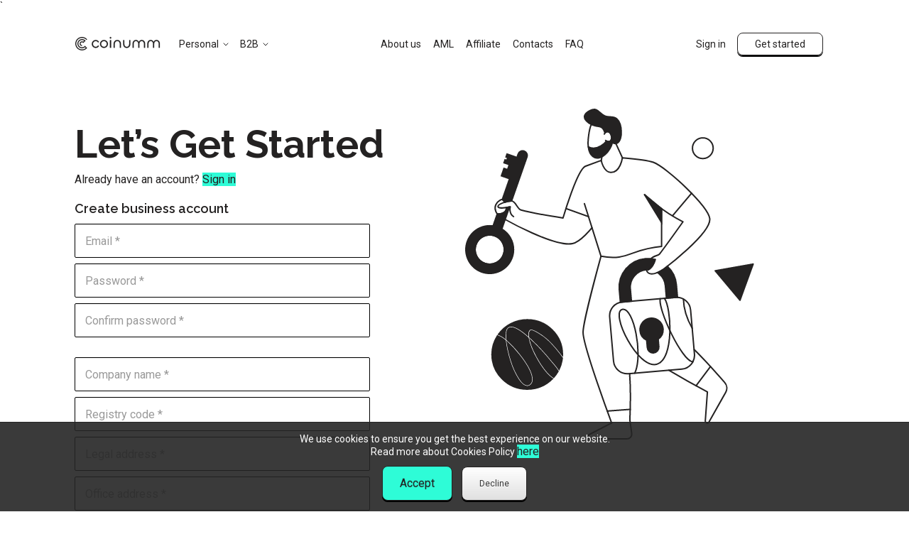

--- FILE ---
content_type: text/html; charset=UTF-8
request_url: https://coinumm.com/en/register-business
body_size: 7748
content:
<!doctype html>
<html lang="en">
    <head>
        <!-- Google tag (gtag.js) -->
        <script async src="https://www.googletagmanager.com/gtag/js?id=G-S0QTGMQXL1"></script>
        <script>
            window.dataLayer = window.dataLayer || [];
            function gtag(){dataLayer.push(arguments);}
            gtag('js', new Date());

            gtag('config', 'G-S0QTGMQXL1');
        </script>

        <meta charset="utf-8">`
        <meta http-equiv="X-UA-Compatible" content="IE=edge">
        <meta name="viewport" content="width=device-width, initial-scale=1, maximum-scale=1, user-scalable=no">

                <title>Cryptocurrency Exchange Platform For Everyday Use | COINUMM.COM</title>
        <meta property="og:title" content="Cryptocurrency Exchange Platform For Everyday Use | COINUMM.COM" />
        <meta property="og:description" content="Best place to buy bitcoin with credit card! Instant exchange via visa/mastercard with low commission, verification in 15 minutes!" />
        
        <meta property="og:type" content="website" />
        <meta property="og:url" content="https://coinumm.com/" />
        <meta property="og:site_name" content="COINUMM" />
        <meta property="og:image" content="https://coinumm.com/img/logo/coinumm-v.svg" />

        <meta name="csrf-token" content="3euV3wwV9YIbszqFFLmax4VbhLOIPjVp4nIUQzH8">

                        <link rel="alternate" hreflang="en-gb" href="https://coinumm.com/en/register-business" />
        <link rel="alternate" hreflang="en-us" href="https://coinumm.com/en/register-business" />
        <link rel="alternate" hreflang="en" href="https://coinumm.com/en/register-business" />
                        <link rel="alternate" hreflang="ru" href="https://coinumm.com/ru/register-business" />
                        <link rel="alternate" hreflang="x-default" href="https://coinumm.com/en/register-business" />
        
        <link rel="icon" type="image/png" href="/assets/img/favicon/favicon-96x96.png" sizes="96x96" />
        <link rel="icon" type="image/svg+xml" href="/assets/img/favicon/favicon.svg" />
        <link rel="shortcut icon" href="/assets/img/favicon/favicon.ico" />
        <link rel="apple-touch-icon" sizes="180x180" href="/assets/img/favicon/apple-touch-icon.png" />
        <meta name="apple-mobile-web-app-title" content="Coinumm" />
        <link rel="manifest" href="/assets/img/favicon/site.webmanifest" />

        <link rel="stylesheet" href="/assets/css/reset.css">

        <link rel="preconnect" href="https://fonts.gstatic.com">

        <link href="https://fonts.googleapis.com/css2?family=Raleway:ital,wght@0,100;0,200;0,300;0,400;0,500;0,600;0,700;0,800;0,900;1,100;1,200;1,300;1,400;1,500;1,600;1,700;1,800;1,900&family=Roboto:ital,wght@0,100;0,300;0,400;0,500;0,700;0,900;1,100;1,300;1,400;1,500;1,700;1,900&display=swap" rel="stylesheet">
        <link href="https://fonts.googleapis.com/css2?family=Roboto:ital,wght@0,100;0,300;0,400;0,500;0,700;0,900;1,100;1,300;1,400;1,500;1,700;1,900&display=swap" rel="stylesheet">

        <script src="https://code.jquery.com/jquery-3.6.0.min.js" integrity="sha256-/xUj+3OJU5yExlq6GSYGSHk7tPXikynS7ogEvDej/m4=" crossorigin="anonymous"></script>

        <!-- Latest compiled and minified CSS -->
        <link rel="stylesheet" href="https://stackpath.bootstrapcdn.com/bootstrap/3.4.1/css/bootstrap.min.css" integrity="sha384-HSMxcRTRxnN+Bdg0JdbxYKrThecOKuH5zCYotlSAcp1+c8xmyTe9GYg1l9a69psu" crossorigin="anonymous">

        <!-- Optional theme -->
        <link rel="stylesheet" href="https://stackpath.bootstrapcdn.com/bootstrap/3.4.1/css/bootstrap-theme.min.css" integrity="sha384-6pzBo3FDv/PJ8r2KRkGHifhEocL+1X2rVCTTkUfGk7/0pbek5mMa1upzvWbrUbOZ" crossorigin="anonymous">

        <!-- Latest compiled and minified JavaScript -->
        <script src="https://stackpath.bootstrapcdn.com/bootstrap/3.4.1/js/bootstrap.min.js" integrity="sha384-aJ21OjlMXNL5UyIl/XNwTMqvzeRMZH2w8c5cRVpzpU8Y5bApTppSuUkhZXN0VxHd" crossorigin="anonymous"></script>
        <script src="https://cdn.jsdelivr.net/npm/chart.js@2.9.4/dist/Chart.min.js" crossorigin="anonymous"></script>

        <link rel="stylesheet" href="/assets/css/index.css?v=2.0.325">
        <link rel="stylesheet" href="/assets/css/responsive.css?v=2.0.325">
        <link rel="stylesheet" href="/assets/css/fixes.css?v=2.0.3251769114876">

        
        <script>
            var translationCalculatorPleaseChooseTransferType = "Please choose transfer type";
            var translationCalculatorCalculating = "Calculating...";
            var translationCalculatorPaymentMethodDisabled = "Payment method under maintenance";
            var translationCalculatorCalculatingDone = "Exchange now";
            var limitExitedTranslations = "Limit exceeded";
            var calcPath = "https://coinumm.com/en/calc-new";
            var recalcFirstLimitEnabled = "1";
            var userLimit = "";
            var userLimitFiat = "";
            var disallowOnLoad = "0";
            var calculatorDisabled = "0";
            var maxAmountTranslation = "Max amount";
            var minAmountTranslation = "Min amount";
            var authorizingTranslation = "Authorizing";

            $(document).ready(function(){
                $(document).on('mousedown', '.red-border', function(){
                    $(this).removeClass('red-border');
                    $(this).parent().find('.invalid-feedback').html('');
                });
            });

                        var climits = {"1_3_1": {min: 100, max: 100000, first_amount: 10000},"3_1_1": {min: 100, max: 100000, first_amount: 10000},"1_3_2": {min: 100, max: 100000, first_amount: -1},"3_1_2": {min: 100, max: 100000, first_amount: -1},"1_3_3": {min: 10, max: 10000, first_amount: -1},"3_1_3": {min: 10, max: 10000, first_amount: -1},"1_3_4": {min: 100, max: 0, first_amount: -1},"1_3_5": {min: 10, max: 10000, first_amount: 10000},"1_3_6": {min: 10, max: 10000, first_amount: 10000},"1_3_7": {min: 100, max: 10000, first_amount: 10000},"1_3_8": {min: 100, max: 10000, first_amount: 10000},"1_3_9": {min: 100, max: 10000, first_amount: 10000},"1_3_10": {min: 10, max: 10000, first_amount: 10000},"1_4_1": {min: 100, max: 100000, first_amount: 10000},"4_1_1": {min: 100, max: 100000, first_amount: 10000},"1_4_2": {min: 100, max: 100000, first_amount: -1},"4_1_2": {min: 100, max: 100000, first_amount: -1},"1_4_3": {min: 10, max: 10000, first_amount: -1},"4_1_3": {min: 10, max: 10000, first_amount: -1},"1_4_4": {min: 100, max: 0, first_amount: -1},"1_4_5": {min: 10, max: 10000, first_amount: 10000},"1_4_6": {min: 10, max: 10000, first_amount: 10000},"1_4_7": {min: 100, max: 10000, first_amount: 10000},"1_4_8": {min: 100, max: 10000, first_amount: 10000},"1_4_9": {min: 100, max: 10000, first_amount: 10000},"1_4_10": {min: 10, max: 10000, first_amount: 10000},"1_9_1": {min: 100, max: 100000, first_amount: 10000},"9_1_1": {min: 100, max: 100000, first_amount: 10000},"1_9_2": {min: 100, max: 100000, first_amount: -1},"9_1_2": {min: 100, max: 100000, first_amount: -1},"1_9_3": {min: 10, max: 10000, first_amount: -1},"9_1_3": {min: 10, max: 10000, first_amount: -1},"1_9_4": {min: 100, max: 0, first_amount: -1},"1_9_5": {min: 10, max: 10000, first_amount: 10000},"1_9_6": {min: 10, max: 10000, first_amount: 10000},"1_9_7": {min: 100, max: 10000, first_amount: 10000},"1_9_8": {min: 100, max: 10000, first_amount: 10000},"1_9_9": {min: 100, max: 10000, first_amount: 10000},"1_9_10": {min: 10, max: 10000, first_amount: 10000},"1_10_1": {min: 100, max: 100000, first_amount: 10000},"10_1_1": {min: 100, max: 100000, first_amount: 10000},"1_10_2": {min: 100, max: 100000, first_amount: -1},"10_1_2": {min: 100, max: 100000, first_amount: -1},"1_10_3": {min: 10, max: 10000, first_amount: -1},"10_1_3": {min: 10, max: 10000, first_amount: -1},"1_10_4": {min: 100, max: 0, first_amount: -1},"1_10_5": {min: 10, max: 10000, first_amount: 10000},"1_10_6": {min: 10, max: 10000, first_amount: 10000},"1_10_7": {min: 100, max: 10000, first_amount: 10000},"1_10_8": {min: 100, max: 10000, first_amount: 10000},"1_10_9": {min: 100, max: 10000, first_amount: 10000},"1_10_10": {min: 10, max: 10000, first_amount: 10000},"1_11_1": {min: 100, max: 100000, first_amount: 10000},"11_1_1": {min: 100, max: 100000, first_amount: 10000},"1_11_2": {min: 100, max: 100000, first_amount: -1},"11_1_2": {min: 100, max: 100000, first_amount: -1},"1_11_3": {min: 10, max: 10000, first_amount: -1},"11_1_3": {min: 10, max: 10000, first_amount: -1},"1_11_4": {min: 100, max: 0, first_amount: -1},"1_11_5": {min: 10, max: 10000, first_amount: 10000},"1_11_6": {min: 10, max: 10000, first_amount: 10000},"1_11_7": {min: 100, max: 10000, first_amount: 10000},"1_11_8": {min: 100, max: 10000, first_amount: 10000},"1_11_9": {min: 100, max: 10000, first_amount: 10000},"1_11_10": {min: 10, max: 10000, first_amount: 10000},"1_12_1": {min: 100, max: 100000, first_amount: 10000},"12_1_1": {min: 100, max: 100000, first_amount: 10000},"1_12_2": {min: 100, max: 100000, first_amount: -1},"12_1_2": {min: 100, max: 100000, first_amount: -1},"1_12_3": {min: 10, max: 10000, first_amount: -1},"12_1_3": {min: 10, max: 10000, first_amount: -1},"1_12_4": {min: 100, max: 0, first_amount: -1},"1_12_5": {min: 10, max: 10000, first_amount: 10000},"1_12_6": {min: 10, max: 10000, first_amount: 10000},"1_12_7": {min: 100, max: 10000, first_amount: 10000},"1_12_8": {min: 100, max: 10000, first_amount: 10000},"1_12_9": {min: 100, max: 10000, first_amount: 10000},"1_12_10": {min: 10, max: 10000, first_amount: 10000},"1_13_1": {min: 100, max: 100000, first_amount: 10000},"13_1_1": {min: 100, max: 100000, first_amount: 10000},"1_13_2": {min: 100, max: 100000, first_amount: -1},"13_1_2": {min: 100, max: 100000, first_amount: -1},"1_13_3": {min: 10, max: 10000, first_amount: -1},"13_1_3": {min: 10, max: 10000, first_amount: -1},"1_13_4": {min: 100, max: 0, first_amount: -1},"1_13_5": {min: 10, max: 10000, first_amount: 10000},"1_13_6": {min: 10, max: 10000, first_amount: 10000},"1_13_7": {min: 100, max: 10000, first_amount: 10000},"1_13_8": {min: 100, max: 10000, first_amount: 10000},"1_13_9": {min: 100, max: 10000, first_amount: 10000},"1_13_10": {min: 10, max: 10000, first_amount: 10000},"1_14_1": {min: 100, max: 100000, first_amount: 10000},"14_1_1": {min: 100, max: 100000, first_amount: 10000},"1_14_2": {min: 100, max: 100000, first_amount: -1},"14_1_2": {min: 100, max: 100000, first_amount: -1},"1_14_3": {min: 10, max: 10000, first_amount: -1},"14_1_3": {min: 10, max: 10000, first_amount: -1},"1_14_4": {min: 100, max: 0, first_amount: -1},"1_14_5": {min: 10, max: 10000, first_amount: 10000},"1_14_6": {min: 10, max: 10000, first_amount: 10000},"1_14_7": {min: 100, max: 10000, first_amount: 10000},"1_14_8": {min: 100, max: 10000, first_amount: 10000},"1_14_9": {min: 100, max: 10000, first_amount: 10000},"1_14_10": {min: 10, max: 10000, first_amount: 10000},"1_16_1": {min: 100, max: 100000, first_amount: 10000},"16_1_1": {min: 100, max: 100000, first_amount: 10000},"1_16_2": {min: 100, max: 100000, first_amount: -1},"16_1_2": {min: 100, max: 100000, first_amount: -1},"1_16_3": {min: 10, max: 10000, first_amount: -1},"16_1_3": {min: 10, max: 10000, first_amount: -1},"1_16_4": {min: 100, max: 0, first_amount: -1},"1_16_5": {min: 10, max: 10000, first_amount: 10000},"1_16_6": {min: 10, max: 10000, first_amount: 10000},"1_16_7": {min: 100, max: 10000, first_amount: 10000},"1_16_8": {min: 100, max: 10000, first_amount: 10000},"1_16_9": {min: 100, max: 10000, first_amount: 10000},"1_16_10": {min: 10, max: 10000, first_amount: 10000},"1_18_1": {min: 100, max: 100000, first_amount: 10000},"18_1_1": {min: 100, max: 100000, first_amount: 10000},"1_18_2": {min: 100, max: 100000, first_amount: -1},"18_1_2": {min: 100, max: 100000, first_amount: -1},"1_18_3": {min: 10, max: 10000, first_amount: -1},"18_1_3": {min: 10, max: 10000, first_amount: -1},"1_18_4": {min: 100, max: 0, first_amount: -1},"1_18_5": {min: 10, max: 10000, first_amount: 10000},"1_18_6": {min: 10, max: 10000, first_amount: 10000},"1_18_7": {min: 100, max: 10000, first_amount: 10000},"1_18_8": {min: 100, max: 10000, first_amount: 10000},"1_18_9": {min: 100, max: 10000, first_amount: 10000},"1_18_10": {min: 10, max: 10000, first_amount: 10000},"1_19_1": {min: 100, max: 100000, first_amount: 10000},"19_1_1": {min: 100, max: 100000, first_amount: 10000},"1_19_2": {min: 100, max: 100000, first_amount: -1},"19_1_2": {min: 100, max: 100000, first_amount: -1},"1_19_3": {min: 10, max: 10000, first_amount: -1},"19_1_3": {min: 10, max: 10000, first_amount: -1},"1_19_4": {min: 100, max: 0, first_amount: -1},"1_19_5": {min: 10, max: 10000, first_amount: 10000},"1_19_6": {min: 10, max: 10000, first_amount: 10000},"1_19_7": {min: 100, max: 10000, first_amount: 10000},"1_19_8": {min: 100, max: 10000, first_amount: 10000},"1_19_9": {min: 100, max: 10000, first_amount: 10000},"1_19_10": {min: 10, max: 10000, first_amount: 10000},"2_3_2": {min: 100, max: 100000, first_amount: -1},"2_3_3": {min: 10, max: 10000, first_amount: -1},"2_3_5": {min: 10, max: 10000, first_amount: 10000},"2_3_6": {min: 10, max: 10000, first_amount: 10000},"2_3_7": {min: 100, max: 10000, first_amount: 10000},"2_3_8": {min: 100, max: 10000, first_amount: 10000},"2_3_9": {min: 100, max: 10000, first_amount: 10000},"2_3_10": {min: 10, max: 10000, first_amount: 10000},"2_4_2": {min: 100, max: 100000, first_amount: -1},"2_4_3": {min: 10, max: 10000, first_amount: -1},"2_4_5": {min: 10, max: 10000, first_amount: 10000},"2_4_6": {min: 10, max: 10000, first_amount: 10000},"2_4_7": {min: 100, max: 10000, first_amount: 10000},"2_4_8": {min: 100, max: 10000, first_amount: 10000},"2_4_9": {min: 100, max: 10000, first_amount: 10000},"2_4_10": {min: 10, max: 10000, first_amount: 10000},"2_9_2": {min: 100, max: 100000, first_amount: -1},"2_9_3": {min: 10, max: 10000, first_amount: -1},"2_9_5": {min: 10, max: 10000, first_amount: 10000},"2_9_6": {min: 10, max: 10000, first_amount: 10000},"2_9_7": {min: 100, max: 10000, first_amount: 10000},"2_9_8": {min: 100, max: 10000, first_amount: 10000},"2_9_9": {min: 100, max: 10000, first_amount: 10000},"2_9_10": {min: 10, max: 10000, first_amount: 10000},"2_10_2": {min: 100, max: 100000, first_amount: -1},"2_10_3": {min: 10, max: 10000, first_amount: -1},"2_10_5": {min: 10, max: 10000, first_amount: 10000},"2_10_6": {min: 10, max: 10000, first_amount: 10000},"2_10_7": {min: 100, max: 10000, first_amount: 10000},"2_10_8": {min: 100, max: 10000, first_amount: 10000},"2_10_9": {min: 100, max: 10000, first_amount: 10000},"2_10_10": {min: 10, max: 10000, first_amount: 10000},"2_11_2": {min: 100, max: 100000, first_amount: -1},"2_11_3": {min: 10, max: 10000, first_amount: -1},"2_11_5": {min: 10, max: 10000, first_amount: 10000},"2_11_6": {min: 10, max: 10000, first_amount: 10000},"2_11_7": {min: 100, max: 10000, first_amount: 10000},"2_11_8": {min: 100, max: 10000, first_amount: 10000},"2_11_9": {min: 100, max: 10000, first_amount: 10000},"2_11_10": {min: 10, max: 10000, first_amount: 10000},"2_12_2": {min: 100, max: 100000, first_amount: -1},"2_12_3": {min: 10, max: 10000, first_amount: -1},"2_12_5": {min: 10, max: 10000, first_amount: 10000},"2_12_6": {min: 10, max: 10000, first_amount: 10000},"2_12_7": {min: 100, max: 10000, first_amount: 10000},"2_12_8": {min: 100, max: 10000, first_amount: 10000},"2_12_9": {min: 100, max: 10000, first_amount: 10000},"2_12_10": {min: 10, max: 10000, first_amount: 10000},"2_13_2": {min: 100, max: 100000, first_amount: -1},"2_13_3": {min: 10, max: 10000, first_amount: -1},"2_13_5": {min: 10, max: 10000, first_amount: 10000},"2_13_6": {min: 10, max: 10000, first_amount: 10000},"2_13_7": {min: 100, max: 10000, first_amount: 10000},"2_13_8": {min: 100, max: 10000, first_amount: 10000},"2_13_9": {min: 100, max: 10000, first_amount: 10000},"2_13_10": {min: 10, max: 10000, first_amount: 10000},"2_14_2": {min: 100, max: 100000, first_amount: -1},"2_14_3": {min: 10, max: 10000, first_amount: -1},"2_14_5": {min: 10, max: 10000, first_amount: 10000},"2_14_6": {min: 10, max: 10000, first_amount: 10000},"2_14_7": {min: 100, max: 10000, first_amount: 10000},"2_14_8": {min: 100, max: 10000, first_amount: 10000},"2_14_9": {min: 100, max: 10000, first_amount: 10000},"2_14_10": {min: 10, max: 10000, first_amount: 10000},"2_16_2": {min: 100, max: 100000, first_amount: -1},"2_16_3": {min: 10, max: 10000, first_amount: -1},"2_16_5": {min: 10, max: 10000, first_amount: 10000},"2_16_6": {min: 10, max: 10000, first_amount: 10000},"2_16_7": {min: 100, max: 10000, first_amount: 10000},"2_16_8": {min: 100, max: 10000, first_amount: 10000},"2_16_9": {min: 100, max: 10000, first_amount: 10000},"2_16_10": {min: 10, max: 10000, first_amount: 10000},"2_18_2": {min: 100, max: 100000, first_amount: -1},"2_18_3": {min: 10, max: 10000, first_amount: -1},"2_18_5": {min: 10, max: 10000, first_amount: 10000},"2_18_6": {min: 10, max: 10000, first_amount: 10000},"2_18_7": {min: 100, max: 10000, first_amount: 10000},"2_18_8": {min: 100, max: 10000, first_amount: 10000},"2_18_9": {min: 100, max: 10000, first_amount: 10000},"2_18_10": {min: 10, max: 10000, first_amount: 10000},"2_19_2": {min: 100, max: 100000, first_amount: -1},"2_19_3": {min: 10, max: 10000, first_amount: -1},"2_19_5": {min: 10, max: 10000, first_amount: 10000},"2_19_6": {min: 10, max: 10000, first_amount: 10000},"2_19_7": {min: 100, max: 10000, first_amount: 10000},"2_19_8": {min: 100, max: 10000, first_amount: 10000},"2_19_9": {min: 100, max: 10000, first_amount: 10000},"2_19_10": {min: 10, max: 10000, first_amount: 10000}};
            var disabled_payment_methods = [];
        </script>
        <script src="//code.tidio.co/ejtnzlezyaedocq42ye7ihrv80wctjg1.js"></script>

        <!-- TrustBox script -->
        <script type="text/javascript" src="//widget.trustpilot.com/bootstrap/v5/tp.widget.bootstrap.min.js" async></script>
        <!-- End TrustBox script -->
        <meta name="sitesreviews-verification" content="8b65fcde1b" />
        <meta name="wot-verification" content="d729f51f76234678acc3"/>

            </head>

    <body  class=" " >
                    <header>
            <div class="container header-container">

                <nav class="navbar navbar-expand-lg navbar-light bg-light">
                    <a href="/en" class="logo navbar-brand">
                        <img src="/assets/img/logo/logo-main.svg">
                    </a>

                    <button class="navbar-toggler" type="button" data-toggle="collapse" data-target="#navbarSupportedContent" aria-controls="navbarSupportedContent" aria-expanded="false" aria-label="Toggle navigation">
                        <span class="navbar-toggler-icon"></span>
                    </button>

                    <div class="collapse navbar-collapse desktop">
                        <div class="navbar-nav-container desktop">
                                                        <ul class="navbar-nav mr-auto">
                                                                <li class="nav-item dropdown">
                                    <a class="nav-link dropdown-toggle" href="#" id="navbarDropdown" role="button" data-toggle="dropdown" aria-haspopup="true" aria-expanded="false">
                                        <span>Personal</span>
                                    </a>
                                    <div class="dropdown-menu" aria-labelledby="navbarDropdown">
                                        <span class="dropdown-label">Personal service</span>
                                        <a class="dropdown-item" href="https://coinumm.com/en/dashboard">Complete verification and pay</a>
                                        <a class="dropdown-item" href="https://coinumm.com/en/fast-flow-landing">Pay and complete verification</a>
                                    </div>
                                </li>
                                <li class="nav-item dropdown">
                                    <a class="nav-link dropdown-toggle" href="#" id="navbarDropdown" role="button" data-toggle="dropdown" aria-haspopup="true" aria-expanded="false">
                                        <span>B2B</span>
                                    </a>
                                    <div class="dropdown-menu" aria-labelledby="navbarDropdown">
                                        <span class="dropdown-label">B2B service</span>
                                        <a class="dropdown-item" href="https://coinumm.com/en/register-business">Join us</a>


                                    </div>
                                </li>
                                
                                    
                                
                            </ul>
                            <ul class="navbar-nav mr-auto">
                                <li class="nav-item">
                                    <a class="nav-link" href="https://coinumm.com/en/about"><span>About us</span></a>
                                </li>
                                <li class="nav-item">
                                    <a class="nav-link" href="https://coinumm.com/en/aml-policy"><span>AML</span></a>
                                </li>
                                <li class="nav-item">
                                    <a class="nav-link" href="https://coinumm.com/en/affiliate-program"><span>Affiliate</span></a>
                                </li>
                                <li class="nav-item">
                                    <a class="nav-link" href="https://coinumm.com/en/contacts"><span>Contacts</span></a>
                                </li>
                                <li class="nav-item">
                                    <a class="nav-link" href="https://coinumm.com/en/faq"><span>FAQ</span></a>
                                </li>
                            </ul>

                            <ul class="navbar-nav mr-auto">
                                <li class="nav-item">
                                    <a class="nav-link" href="/en/login"><span>Sign in</span></a>
                                </li>
                                <li class="nav-item">
                                    <a class="nav-link special-button" href="/en/register">Get started</a>
                                </li>
                            </ul>
                                                    </div>
                    </div>
                    <div class="collapse navbar-collapse mobile" id="navbarSupportedContent">

                        <div class="btn-group no-round-corners w100" style="width: calc(100% + 30px); margin-left: -15px;">
                            <a class="btn active w50" href="https://coinumm.com/en/dashboard">Personal</a>
                            <a class="btn w50" href="https://coinumm.com/en/crypto-acquiring">B2B</a>
                        </div>

                        <ul class="navbar-nav mr-auto">
                                                        <li class="nav-item">
                                <a class="nav-link" href="/en/login"><span>Sign in</span></a>
                            </li>
                            <li class="nav-item">
                                <a class="nav-link" href="/en/register">Get started</a>
                            </li>
                                                        <li class="nav-item"></li>
                            <li class="nav-item">
                                <a class="nav-link" href="https://coinumm.com/en/about"><span>About us</span></a>
                            </li>
                            <li class="nav-item">
                                <a class="nav-link" href="https://coinumm.com/en/affiliate-program"><span>Affiliate</span></a>
                            </li>
                            <li class="nav-item">
                                <a class="nav-link" href="https://coinumm.com/en/contacts"><span>Contacts</span></a>
                            </li>
                            <li class="nav-item">
                                <a class="nav-link" href="https://coinumm.com/en/faq"><span>FAQ</span></a>
                            </li>
                        </ul>
                        <div class="mobile-info-menu">
                            <a class="btn btn-secondary text-align-left" href="tel:+3726026506">+372 6026506</a>
                            <a class="btn btn-secondary text-align-left" href="tel:+37052084877">+370 52084877</a>
                            <a class="btn btn-secondary text-align-left" href="/cdn-cgi/l/email-protection#5d34333b321d3e323433283030733e3230"><span class="__cf_email__" data-cfemail="432a2d252c03202c2a2d362e2e6d202c2e">[email&#160;protected]</span></a>
                            <span class="btn btn-secondary text-align-left">
                                <a href="https://twitter.com/coinumm" target="_blank"><img src="/assets/img/social/x.svg"></a>
                                <a href="https://www.linkedin.com/in/coinumm-exchange-7460b5200/" target="_blank"><img src="/assets/img/social/in.svg"></a>
                            </span>
                        </div>
                        <div class="btn-group fast-switch">
                                                                                        <a class="btn btn-secondary active " href="https://coinumm.com/en/register-business">English</a>
                                                                                                                    <a class="btn btn-secondary " href="https://coinumm.com/ru/register-business">Русский</a>
                            







                        </div>
                    </div>
                </nav>

            
        </header>
        <div class="content">
                            
    <div class="container context inner-page-context sign-up-context">
        <div class="row">
            <div class="col-sm-6">
                <h1 class="title">Let’s Get Started</h1>
                <div class="sub-title">
                    Already have an account? <a class="primary-link" href="/en/login">Sign in</a>
                </div>
                <div class="static-block w-sm-80">
                    <h3>Create business account</h3>
                    <form method="POST" action="https://coinumm.com/en/register-business-confirm">
                        <input type="hidden" name="_token" value="3euV3wwV9YIbszqFFLmax4VbhLOIPjVp4nIUQzH8">

                        <div class="row-group">
                            <input class="form-control " placeholder="Email *" type="email" name="email" value="">
                            <div class="invalid-feedback"></div>
                        </div>

                        <div class="row-group">
                            <input class="form-control " placeholder="Password *" type="password" name="password">
                            <div class="invalid-feedback"></div>
                        </div>

                        <div class="row-group">
                            <input class="form-control " placeholder="Confirm password *" type="password" name="password_confirmation">
                            <div class="invalid-feedback"></div>
                        </div>

                        <div class="row-group">
                            <label></label>
                            <input class="form-control " placeholder="Company name *" type="text" name="company" value="">
                            <div class="invalid-feedback"></div>
                        </div>

                        <div class="row-group">
                            <input class="form-control " placeholder="Registry code *" type="text" name="reg_num" value="">
                            <div class="invalid-feedback"></div>
                        </div>

                        <div class="row-group">
                            <input class="form-control " placeholder="Legal address *" type="text" name="legal_address" value="">
                            <div class="invalid-feedback"></div>
                        </div>

                        <div class="row-group">
                            <input class="form-control " placeholder="Office address *" type="text" name="office_address" value="">
                            <div class="invalid-feedback"></div>
                        </div>

                        <div class="row-group">
                            <input class="form-control " placeholder="Website" type="text" name="website" value="">
                            <div class="invalid-feedback"></div>
                        </div>

                        <div class="row-group">
                            <textarea name="description" class="form-control " placeholder="Business description (max 1000 characters)" maxlength="1000" style="height: 120px;"></textarea>
                            <div class="invalid-feedback"></div>
                        </div>

                        <div class="row-group more-actions">
                            <div>
                                <br>
                                <div class="checkbox checkbox-slider--b-flat">
                                    <label>
                                        <input type="checkbox" name="terms" />
                                        <div>
                                            I have read and agree to the                                            <a href="https://coinumm.com/en/user-agreement">User agreement</a>
                                            and                                            <a href="https://coinumm.com/en/privacy-policy">Privacy Policy</a>
                                            <p class="red text-danger">&nbsp;</p>
                                        </div>
                                    </label>
                                </div>
                            </div>
                        </div>

                        <div class="row-group">
                            <button class="submit w100 btn btn-primary" type="submit">Create business account</button>
                        </div>

                    </form>
                </div>
            </div>
            <div class="col-sm-6 text-align-center-sm">
                <img class="illustration" src="/assets/img/signup.svg">
            </div>
        </div>
    </div>
    <div class="fast-boarding gray">
        <div class="container">
            <div class="calculator form fiat-to-crypto layout-fast">
    <style>
        .currency-rate{
            display: none;
        }
    </style>
    
    <script data-cfasync="false" src="/cdn-cgi/scripts/5c5dd728/cloudflare-static/email-decode.min.js"></script><script>
        var available_currencies = [
                        {"id": "1", "name": "EUR", "autoselect": "EUR", "label": "Euro", "currency_id": "1", "currency_type": "0"},
                        {"id": "2", "name": "USD", "autoselect": "USD", "label": "U.S. Dollar", "currency_id": "2", "currency_type": "0"},
                        {"id": "3", "name": "BTC", "autoselect": "BTC", "label": "Bitcoin", "currency_id": "3", "currency_type": "1"},
                        {"id": "4", "name": "ETH", "autoselect": "ETH", "label": "Ethereum", "currency_id": "4", "currency_type": "1"},
                        {"id": "9", "name": "DOGE", "autoselect": "DOGE", "label": "DOGE", "currency_id": "9", "currency_type": "1"},
                        {"id": "10", "name": "TRX", "autoselect": "TRX", "label": "Tron", "currency_id": "10", "currency_type": "1"},
                        {"id": "11", "name": "BCH", "autoselect": "BCH", "label": "Bitcoin Cash", "currency_id": "11", "currency_type": "1"},
                        {"id": "12", "name": "XLM", "autoselect": "XLM", "label": "Stellar", "currency_id": "12", "currency_type": "1"},
                        {"id": "13", "name": "ETC", "autoselect": "ETC", "label": "Ethereum classic", "currency_id": "13", "currency_type": "1"},
                        {"id": "14", "name": "LTC", "autoselect": "LTC", "label": "Litecoin", "currency_id": "14", "currency_type": "1"},
                        {"id": "16", "name": "SOL", "autoselect": "SOL", "label": "Solana", "currency_id": "16", "currency_type": "1"},
                        {"id": "18", "name": "USDC", "autoselect": "USDC", "label": "USDC (Polygon)", "currency_id": "18", "currency_type": "1"},
                        {"id": "19", "name": "USDC", "autoselect": "USDC", "label": "USDC (Solana)", "currency_id": "19", "currency_type": "1"},
                    ];
    </script>
        <form method="post" class="exchange-form fiat-style active " action="https://coinumm.com/en/exchange">
        <input type="hidden" name="_token" value="3euV3wwV9YIbszqFFLmax4VbhLOIPjVp4nIUQzH8">
        <input type="hidden" id="ff" name="ff" value="0">
        <input type="hidden" id="rate" value="1">
                <div class="form-container">
                        <div class="input-group from input-with-select select-currency-block select-send">
                <div class="input-group-container">
                    <label>You spend</label>
                    <ul class="navbar-nav gray mr-auto">
                        <li class="nav-item dropdown">
                            <a class="from-choosen nav-link dropdown-toggle" href="#" role="button" data-toggle="dropdown" aria-haspopup="true" aria-expanded="false" data-source="EUR" data-currency-id="1">
                                EUR
                            </a>
                            <div class="dropdown-menu" aria-labelledby="navbarDropdownCalculator">
                                                                                                        <a class="dropdown-item   active  cfEUR" data-source="EUR" data-currency-id="1" href="#"><img src="/assets/img/calculator/eur.svg"> <span class="iso">EUR</span> <span class="currency-label">Euro</span></a>
                                                                                                        <a class="dropdown-item   active  cfUSD" data-source="USD" data-currency-id="2" href="#"><img src="/assets/img/calculator/usd.svg"> <span class="iso">USD</span> <span class="currency-label">U.S. Dollar</span></a>
                                                            </div>
                        </li>
                    </ul>
                    <input name="send_currency" id="send_currency" type="hidden" value="">
                    <input name="send" type="text" class="input" pattern="[0-9.]*" inputmode="numeric" value="1" autocomplete="off">
                </div>
            </div>
            <div class="action">
                                    <a href="#" class="switch-form"><img src="/assets/img/switch.svg"></a>
                                <span class="hr"></span>
            </div>
            <div class="input-group to input-with-select select-currency-block select-receive">
                <div class="input-group-container">
                    <label>You receive</label>
                    <ul class="navbar-nav gray mr-auto">
                        <li class="nav-item dropdown">
                            <a class="to-choosen nav-link dropdown-toggle" href="#" id="navbarDropdownCalculator" role="button" data-toggle="dropdown" aria-haspopup="true" aria-expanded="false" data-source="BTC" data-currency-id="3">
                                BTC
                            </a>
                            <div class="dropdown-menu" aria-labelledby="navbarDropdownCalculator">
                                                                                                        <a class="dropdown-item   active  ctBTC" data-source="BTC" data-currency-id="3" href="#"><img src="/assets/img/calculator/btc.svg"> <span class="iso">BTC</span> <span class="currency-label">Bitcoin</span></a>
                                                                                                        <a class="dropdown-item   active  ctETH" data-source="ETH" data-currency-id="4" href="#"><img src="/assets/img/calculator/eth.svg"> <span class="iso">ETH</span> <span class="currency-label">Ethereum</span></a>
                                                                                                        <a class="dropdown-item   active  ctDOGE" data-source="DOGE" data-currency-id="9" href="#"><img src="/assets/img/calculator/doge.svg"> <span class="iso">DOGE</span> <span class="currency-label">DOGE</span></a>
                                                                                                        <a class="dropdown-item   active  ctTRX" data-source="TRX" data-currency-id="10" href="#"><img src="/assets/img/calculator/trx.svg"> <span class="iso">TRX</span> <span class="currency-label">Tron</span></a>
                                                                                                        <a class="dropdown-item   active  ctBCH" data-source="BCH" data-currency-id="11" href="#"><img src="/assets/img/calculator/bch.svg"> <span class="iso">BCH</span> <span class="currency-label">Bitcoin Cash</span></a>
                                                                                                        <a class="dropdown-item   active  ctXLM" data-source="XLM" data-currency-id="12" href="#"><img src="/assets/img/calculator/xlm.svg"> <span class="iso">XLM</span> <span class="currency-label">Stellar</span></a>
                                                                                                        <a class="dropdown-item   active  ctETC" data-source="ETC" data-currency-id="13" href="#"><img src="/assets/img/calculator/etc.svg"> <span class="iso">ETC</span> <span class="currency-label">Ethereum classic</span></a>
                                                                                                        <a class="dropdown-item   active  ctLTC" data-source="LTC" data-currency-id="14" href="#"><img src="/assets/img/calculator/ltc.svg"> <span class="iso">LTC</span> <span class="currency-label">Litecoin</span></a>
                                                                                                        <a class="dropdown-item   active  ctSOL" data-source="SOL" data-currency-id="16" href="#"><img src="/assets/img/calculator/sol.svg"> <span class="iso">SOL</span> <span class="currency-label">Solana</span></a>
                                                                                                        <a class="dropdown-item   active  ctUSDC" data-source="USDC" data-currency-id="18" href="#"><img src="/assets/img/calculator/usdc.svg"> <span class="iso">USDC</span> <span class="currency-label">USDC (Polygon)</span></a>
                                                                                                        <a class="dropdown-item   active  ctUSDC" data-source="USDC" data-currency-id="19" href="#"><img src="/assets/img/calculator/usdc.svg"> <span class="iso">USDC</span> <span class="currency-label">USDC (Solana)</span></a>
                                                            </div>
                        </li>
                    </ul>
                    <input name="get_currency" id="get_currency" type="hidden" value="">
                    <input name="get" type="text" class="input" pattern="[0-9.]*" inputmode="numeric" value="1" autocomplete="off">
                </div>
            </div>
            <div class="currency-rate"></div>
            <div class="input-group exchange-action">
                <input type="submit" class="btn btn-primary submit" value="Exchange now">
            </div>
                        <div class="input-group text-align-left method-block">
                <span class="transfer-type-label">Transfer type</span>
                <ul class="navbar-nav mr-auto">
                    <li class="nav-item dropdown">
                                                    <a class="method-choosen nav-link dropdown-toggle" href="#" id="navbarDropdownCalculator0" role="button" data-toggle="dropdown" aria-haspopup="true" aria-expanded="false" data-source="0" data-source-need="1">
                                Please choose                            </a>
                                                <div class="dropdown-menu" aria-labelledby="navbarDropdownCalculator">
                                                            <a class="dropdown-item pSEPA" data-source="1" href="#"><img src="/assets/img/calculator/sepa.svg"> SEPA</a>
                                                            <a class="dropdown-item pSKL" data-source="7" href="#"><img src="/assets/img/calculator/skrill.svg"> Skrill</a>
                                                            <a class="dropdown-item pNTLR" data-source="8" href="#"><img src="/assets/img/calculator/neteller.svg"> Neteller</a>
                                                            <a class="dropdown-item p" data-source="9" href="#"><img src="/assets/img/calculator/paysafecard.svg"> PaySafeCard</a>
                                                    </div>
                        <input name="method" id="method" type="hidden" value="">
                    </li>
                </ul>
            </div>
                    </div>
            </form>
            <form method="post" class="exchange-form crypto-style" action="https://coinumm.com/en/exchange">
        <input type="hidden" name="_token" value="3euV3wwV9YIbszqFFLmax4VbhLOIPjVp4nIUQzH8">
        <input type="hidden" id="ff" name="ff" value="0">
        <input type="hidden" id="rate" value="1">
                <div class="form-container">
                <div class="input-group from input-with-select select-currency-block select-send">
                    <div class="input-group-container">
                        <label>You spend</label>
                        <ul class="navbar-nav gray mr-auto">
                            <li class="nav-item dropdown">
                                <a class="from-choosen nav-link dropdown-toggle" href="#" role="button" data-toggle="dropdown" aria-haspopup="true" aria-expanded="false" data-source="BTC" data-currency-id="3">
                                    BTC
                                </a>
                                <div class="dropdown-menu" aria-labelledby="navbarDropdownCalculator">
                                                                                                                    <a class="dropdown-item   active  cfBTC" data-source="BTC" data-currency-id="3" href="#"><img src="/assets/img/calculator/btc.svg"> <span class="iso">BTC</span> <span class="currency-label">Bitcoin</span></a>
                                                                                                                    <a class="dropdown-item   active  cfETH" data-source="ETH" data-currency-id="4" href="#"><img src="/assets/img/calculator/eth.svg"> <span class="iso">ETH</span> <span class="currency-label">Ethereum</span></a>
                                                                                                                    <a class="dropdown-item   active  cfDOGE" data-source="DOGE" data-currency-id="9" href="#"><img src="/assets/img/calculator/doge.svg"> <span class="iso">DOGE</span> <span class="currency-label">DOGE</span></a>
                                                                                                                    <a class="dropdown-item   active  cfTRX" data-source="TRX" data-currency-id="10" href="#"><img src="/assets/img/calculator/trx.svg"> <span class="iso">TRX</span> <span class="currency-label">Tron</span></a>
                                                                                                                    <a class="dropdown-item   active  cfBCH" data-source="BCH" data-currency-id="11" href="#"><img src="/assets/img/calculator/bch.svg"> <span class="iso">BCH</span> <span class="currency-label">Bitcoin Cash</span></a>
                                                                                                                    <a class="dropdown-item   active  cfXLM" data-source="XLM" data-currency-id="12" href="#"><img src="/assets/img/calculator/xlm.svg"> <span class="iso">XLM</span> <span class="currency-label">Stellar</span></a>
                                                                                                                    <a class="dropdown-item   active  cfETC" data-source="ETC" data-currency-id="13" href="#"><img src="/assets/img/calculator/etc.svg"> <span class="iso">ETC</span> <span class="currency-label">Ethereum classic</span></a>
                                                                                                                    <a class="dropdown-item   active  cfLTC" data-source="LTC" data-currency-id="14" href="#"><img src="/assets/img/calculator/ltc.svg"> <span class="iso">LTC</span> <span class="currency-label">Litecoin</span></a>
                                                                                                                    <a class="dropdown-item   active  cfSOL" data-source="SOL" data-currency-id="16" href="#"><img src="/assets/img/calculator/sol.svg"> <span class="iso">SOL</span> <span class="currency-label">Solana</span></a>
                                                                                                                    <a class="dropdown-item   active  cfUSDC" data-source="USDC" data-currency-id="18" href="#"><img src="/assets/img/calculator/usdc.svg"> <span class="iso">USDC</span> <span class="currency-label">USDC (Polygon)</span></a>
                                                                                                                    <a class="dropdown-item   active  cfUSDC" data-source="USDC" data-currency-id="19" href="#"><img src="/assets/img/calculator/usdc.svg"> <span class="iso">USDC</span> <span class="currency-label">USDC (Solana)</span></a>
                                                                    </div>
                            </li>
                        </ul>
                        <input name="send_currency" id="send_currency" type="hidden" value="">
                        <input name="send" type="text" class="input" pattern="[0-9.]*" inputmode="numeric" value="1" autocomplete="off">
                    </div>
                </div>
                <div class="action">
                                            <a href="#" class="switch-form"><img src="/assets/img/switch.svg"></a>
                                        <span class="hr"></span>
                </div>
                <div class="input-group to input-with-select select-currency-block select-receive">
                    <div class="input-group-container">
                        <label>You receive</label>
                        <ul class="navbar-nav gray mr-auto">
                            <li class="nav-item dropdown">
                                <a class="to-choosen nav-link dropdown-toggle" href="#" id="navbarDropdownCalculator" role="button" data-toggle="dropdown" aria-haspopup="true" aria-expanded="false" data-source="EUR" data-currency-id="1">
                                    EUR
                                </a>
                                <div class="dropdown-menu" aria-labelledby="navbarDropdownCalculator">
                                                                                                                                                            <a class="dropdown-item   active  ctEUR" data-source="EUR" data-currency-id="1" href="#"><img src="/assets/img/calculator/eur.svg"> <span class="iso">EUR</span> <span class="currency-label">Euro</span></a>
                                                                                                                                                                                                                                </div>
                            </li>
                        </ul>
                        <input name="get_currency" id="get_currency" type="hidden" value="">
                        <input name="get" type="text" class="input" pattern="[0-9.]*" inputmode="numeric" value="1" autocomplete="off">
                    </div>
                </div>
                <div class="currency-rate"></div>
                <div class="input-group exchange-action">
                    <input type="submit" class="btn btn-primary submit" value="Exchange now">
                </div>
                <div class="input-group text-align-left method-block">
                    <span class="transfer-type-label">Transfer type</span>
                    <ul class="navbar-nav gray mr-auto">
                        <li class="nav-item dropdown">
                                                        <a class="method-choosen nav-link dropdown-toggle" href="#" id="navbarDropdownCalculator0" role="button" data-toggle="dropdown" aria-haspopup="true" aria-expanded="false" data-source="0">
                                Please choose                            </a>
                                                        <div class="dropdown-menu" aria-labelledby="navbarDropdownCalculator">
                                                                    <a class="dropdown-item pSEPA" data-source="1" href="#"><img src="/assets/img/calculator/sepa.svg"> SEPA</a>
                                                            </div>
                            <input name="method" id="method" type="hidden" value="">
                        </li>
                    </ul>
                </div>
            </div>
            </form>
    
</div>

        </div>
    </div>
    <div class="container contact-us">
    <div class="block">
        <div class="icon1"><img src="/assets/img/contanct-us-trianble.svg"></div>
        <div class="icon2"><img src="/assets/img/contact-us-circle.svg"></div>
        <h1 class="title special-font">Have a question?</h1>

        <div class="il"><img src="/assets/img/contact-us-il.svg"></div>
        <a href="https://coinumm.com/en/contacts" class="btn btn-primary">Contact us</a>
    </div>
</div>                    </div>
        <footer>
            
                
                    
                        
                            
                        
                    
                        
                    
                
            
            <div class="container footer-menu">
                <div class="col left-col">
                    <div class="block">
                        <ul>
                            <li class="label">Information</li>
                            <li><a href="https://coinumm.com/en/aml-policy">AML Policy</a></li>
                            <li><a href="https://coinumm.com/en/privacy-policy">Privacy Policy</a></li>
                            <li><a href="https://coinumm.com/en/refund-policy">Refund Policy</a></li>
                            <li><a href="https://coinumm.com/en/user-agreement">User agreement</a></li>
                            <li><a href="https://coinumm.com/en/important">Important!</a></li>
                            <li><a href="https://coinumm.com/en/restricted-activities">Restricted activities</a></li>
                            <li><a href="https://coinumm.com/en/restricted-countries">Restricted countries</a></li>
                        </ul>
                        <ul>
                            <li class="label">My Account</li>
                                                            <li><a href="/en/login">Sign in</a></li>
                                <li><a href="/en/register">Sign up</a></li>
                                <li><a href="/en/password/reset">Forgot password?</a></li>
                                                        <li><a href="https://coinumm.com/en/faq">FAQ</a></li>
                        </ul>
                        <ul>
                            <li class="label">Company</li>
                            <li><a href="https://coinumm.com/en/about">About us</a></li>
                            <li><a href="https://coinumm.com/en/news">News</a></li>
                            <li><a href="https://coinumm.com/en/contacts">Contacts</a></li>
                            <li><a href="https://coinumm.com/en/affiliate-program">Affiliate</a></li>
                        </ul>
                    </div>

                </div>
                <div class="col col-right">
                    <div class="block">
                        <ul>
                            <li class="label">Contacts</li>
                            <li>
                                <div class="btn-group-vertical">
                                    <a class="btn btn-secondary text-align-center" href="tel:+48426200380">+484 26200380</a>
                                    <a class="btn btn-secondary text-align-center" href="/cdn-cgi/l/email-protection#731a1d151c33101c1a1d061e1e5d101c1e"><span class="__cf_email__" data-cfemail="3d54535b527d5e525453485050135e5250">[email&#160;protected]</span></a>
                                    <span class="btn btn-secondary text-align-center social-links">
                                        <a href="https://twitter.com/coinumm" target="_blank"><img src="/assets/img/social/x.svg"><img class="hovered" src="/assets/img/social/x_w.svg"></a>
                                        <a href="https://www.linkedin.com/in/coinumm-exchange-7460b5200/" target="_blank"><img src="/assets/img/social/in.svg"><img class="hovered" src="/assets/img/social/in_w.svg"></a>
                                    </span>
                                </div>
                            </li>
                        </ul>
                        <ul>
                            <li class="label">&nbsp</li>
                            <li>
                                <div class="btn-group">
























                                </div>
                            </li>
                        </ul>
                    </div>
                </div>
            </div>

            <div class="copyright">
                <div class="container">
                    <span>


                        <br> CNMM Sp. z o.o. (Reg. Nr.524713622), Piotrkowska 116/52, 90-006, Lodz, Poland.
                        <br>&copy; 2026 COINUMM.COM
                    </span>
                    <div>
                        &nbsp;
                    </div>
                    <div>
                        <img src="/assets/img/psp/visa.svg" alt="">
                        &nbsp;
                        &nbsp;
                        <img src="/assets/img/psp/mastercard.svg" alt="">
                    </div>
                </div>
            </div>
                    </footer>
                <script data-cfasync="false" src="/cdn-cgi/scripts/5c5dd728/cloudflare-static/email-decode.min.js"></script><script>
    function setCookie(name, value, days) {
        const d = new Date();
        d.setTime(d.getTime() + (days*24*60*60*1000));
        const expires = "expires=" + d.toUTCString();
        document.cookie = name + "=" + value + ";" + expires + ";path=/";
    }

    function getCookie(name) {
        const cname = name + "=";
        const decodedCookie = decodeURIComponent(document.cookie);
        const ca = decodedCookie.split(';');
        for(let i = 0; i < ca.length; i++) {
            let c = ca[i].trim();
            if (c.indexOf(cname) === 0) {
                return c.substring(cname.length, c.length);
            }
        }
        return "";
    }

    document.addEventListener("DOMContentLoaded", function () {
        const banner = document.getElementById("cookie-banner");

        if (!getCookie("cookie_consent")) {
            banner.style.display = "block";
        }

        document.getElementById("accept-cookies").addEventListener("click", function () {
            setCookie("cookie_consent", "accepted", 365);
            banner.style.display = "none";
        });

        document.getElementById("decline-cookies").addEventListener("click", function () {
            setCookie("cookie_consent", "declined", 365);
            banner.style.display = "none";
        });
    });
</script>

<div id="cookie-banner" style="display: none; position: fixed; bottom: 0; left: 0; right: 0; background: rgba(37,37,37,0.90); border-top: 1px solid #252525; color: #fff; padding: 15px; z-index: 1000; text-align: center;">
    <p style="margin: 0 0 10px;">
        We use cookies to ensure you get the best experience on our website.<br>
        Read more about Cookies Policy <a class="primary-link" target="_blank" href="https://coinumm.com/en/cookies-policy">here</a>
    </p>
    <button id="accept-cookies" style="margin-right: 10px;" class="btn btn-primary btn-sm">Accept</button>
    <button id="decline-cookies" class="btn btn-default btn-sm">Decline</button>
</div>
        <script src="/assets/js/app2.js?v=2.0.325"></script>
        <!-- Yandex.Metrika counter -->

        <script type="text/javascript" >

            (function(m,e,t,r,i,k,a){m[i]=m[i]||function(){(m[i].a=m[i].a||[]).push(arguments)};

                m[i].l=1*new Date();k=e.createElement(t),a=e.getElementsByTagName(t)[0],k.async=1,k.src=r,a.parentNode.insertBefore(k,a)})

            (window, document, "script", "https://mc.yandex.ru/metrika/tag.js", "ym");



            ym(68269234, "init", {

                clickmap:true,

                trackLinks:true,

                accurateTrackBounce:true,

                webvisor:true

            });

        </script>

        <noscript><div><img src="https://mc.yandex.ru/watch/68269234" style="position:absolute; left:-9999px;" alt="" /></div></noscript>

        <!-- /Yandex.Metrika counter -->
    </body>
</html>


--- FILE ---
content_type: text/css
request_url: https://coinumm.com/assets/css/index.css?v=2.0.325
body_size: 6364
content:
html, body{
    margin: 0;
    padding: 0;
    font-family: 'Roboto', sans-serif;
    font-style: normal;
    font-weight: normal;
    font-size: 14px;
    line-height: 16px;
}
body{
    background: #fff;
    color: #242222;
    display: flex;
    min-height: 100vh;
    flex-direction: column;
}
body.main{
}
body > .content{
    flex: 1 0 auto;
    display: flex;
    flex-direction: column;
}
footer{
    flex-shrink: 0;
}
a, a:hover, a:active{
    color: #242222;
    text-decoration: none;
}
.container{
    max-width: 1100px;
    width: 100%;
    margin: 0 auto;
    position: relative;
    z-index: 10;
}
.header-container{
    z-index: 12;
}
header{
    width: 100%;
    min-height: 100px;
}
body.main header, body.with-big-header header{
    background: #F5F5F5;
    border-bottom-right-radius: 150px;
    min-height: 300px;
}
.il img{
    width: 100%;
}
.navbar{
    margin-bottom: 50px;
}
.navbar-brand{
    padding: 14px 0px 0px 0px;
    margin: 0 25px 0 0;
    top: -15px;
    position: relative;
}
nav{
    font-size: 14px;
    line-height: 16px;
    padding-top: 35px;
}
nav .navbar-nav-container{
    display: flex;
    justify-content: space-between;
}
nav .navbar-nav-container .nav-item{
    margin-right: 15px;
    font-size: 14px;
    line-height: 16px;
}
nav .navbar-nav-container .nav-item span{
    padding: 0 1px 4px 1px;
}
nav .navbar-nav-container .nav-item:hover span:not(.dropdown-label){
    background: #000;
    color: #fff;
}
nav .navbar-nav-container .nav-item:last-child{
    margin-right: 0px;
}
nav .navbar-nav-container .nav-item.dropdown{

}
nav .navbar-nav-container .nav-item.dropdown .nav-link{
    background: url("../img/arrow.svg") no-repeat right;
    padding-right: 13px;
}
nav .dropdown-menu{
    position: absolute;
}
.dropdown-label{
    font-size: 12px;
    line-height: 16px;
    color: #8B8B8C;
    display: inline-block;
    width: 100%;
    padding: 4px 0;
}
.special-button{
    align-items: center;
    padding: 7px 24px!important;
    background: #FFFFFF;
    border: 1px solid #242222;
    box-sizing: border-box;
    box-shadow: 0px 2px 0px #000000;
    border-radius: 8px;
}
.special-button:hover{
    background: #242222;
    color:#ffffff;
}
.calculator{
    background: #FFFFFF;
    border: 1px solid #242222;
    box-sizing: border-box;
    border-radius: 8px;
}
header .calculator{
    width: 410px;
    height: 460px;
    position: absolute;
    right: 50px;
}
header .nav-item img, .calculator .nav-item img{
    width: 21px;
}
header .exchange-form .method-block .nav-item img, .fast-boarding .exchange-form .method-block .nav-item img{
    width: 29px;
}
.calculator .exchange-form{
    display: none;
}
.calculator.fiat-to-crypto .fiat-style{
    display: block;
}
.calculator.crypto-to-fiat .crypto-style{
    display: block;
}
.exchange-form{
    padding: 40px;
}
.exchange-form .navbar-nav{
    float: inherit;
    display: inline-block;
    position: relative;
    top: 5px;
    left: 10px;
}
.exchange-form .navbar-nav .nav-link{
    background: url("../img/arrow.svg") no-repeat right;
    padding-right: 13px;
    font-weight: bold;
}
.exchange-form .select-currency-block {
    width: 100%;
    display: inline-block;
    text-align: center;
}
.exchange-form label{
    font-weight: normal;
    font-size: 16px;
    line-height: 20px;
    color: #8B8B8C;
}
.exchange-form input[type="text"]{
    font-family: Raleway;
    font-style: normal;
    font-weight: bold;
    font-size: 54px;
    line-height: 55px;
    text-align: center;
    color: #242222;
    background:none;
    border: none;
    display: block;
    width: 95%;
    margin: 0px auto 0 auto;
}
.exchange-form .action{
    position: relative;
    width: 100%;
    text-align: center;
    margin: 25px 0 15px 0;
}
.exchange-form .currency-rate{
    text-align: center;
    font-style: normal;
    font-weight: normal;
    font-size: 12px;
    line-height: 16px;
    color: #8B8B8C;
}
.exchange-form .action .hr{
    display: inline-block;
    width: calc(100% + 80px);
    height: 2px;
    position: absolute;
    left: -40px;
    top: 17px;
    z-index: 10;
    border-bottom: 1px solid #242222;
}
.exchange-form .action .switch-form{
    background: #FFFFFF;
    border: 1px solid #242222;
    box-sizing: border-box;
    border-radius: 2px;
    padding: 5px;
    z-index: 15;
    display: inline-block;
    width: 34px;
    height: 34px;
    position: relative;
}
.exchange-form .input-group{
    width: 100%;
    text-align: center;
}
.exchange-form .input-group.text-align-left{
    text-align: left;
}
.exchange-form .btn{
    width: 100%;
    margin: 15px 0;
}
.exchange-form .transfer-type-label{
    font-size: 16px;
    line-height: 20px;
    color: #242222;
    position: relative;
    top: 4px;
}
.exchange-form .method-block{
    display: flex;
    justify-content: space-between;
    width: calc(100% - 10px);
}

.btn{
    align-items: center;
    padding: 14px 24px;
    border: 1px solid #242222;
    box-sizing: border-box;
    box-shadow: 0px 2px 0px #000000;
    border-radius: 8px;
}
.btn:hover{
    color: #fff;
    background: #000;
}
.btn.active, .btn.active:hover{
    background: #fff;
    color: #000;
    box-shadow: 0px 2px 0px #000000;
}
.btn.disabled, .btn.disabled:hover{
    background: transparent;
    color: #000;
    box-shadow: 0px 2px 0px #000000;
}

.btn-primary{
    background: #2EFCD7;
    font-family: Roboto;
    font-style: normal;
    font-weight: normal;
    font-size: 16px;
    line-height: 19px;
    color: #242222;
}

.dropdown-menu{
    background: #F5F5F5;
    border-radius: 8px;
    padding: 9px;
    border: none;
    box-shadow: none;
    width: auto;
    min-width: 200px;
}
.dropdown-menu .dropdown-item{
    background: #242222;
    border-radius: 8px;
    padding: 8px;
    color: #fff;
    font-size: 14px;
    line-height: 16px;
    width: 100%;
    margin: 4px 0;
    display: inline-block;
}
.dropdown-menu .dropdown-item:hover{
    background: #fff;
    color: #242222;
}
.feature-block{
    min-height: 550px;
}

.feature-block .feature-block-inner{
    position: absolute;
    left:0px;
    top: 70px;
    width: 445px;
    font-weight: 500;
}

.feature-block .feature-block-inner h1{
    font-family: Raleway;
    font-weight: 700;
}

.home-header .il{
    position: relative;
    display: inline-block;
    top: -170px;
}
.home-header .feature{
    display: inline-block;
    width: 400px;
    margin-left: 10px;
    position: relative;
    left: -55px;
    top: 20px;
}
.home-header .feature span{
    background: #000;
    color: #fff;
    padding: 0px 1px 8px 1px;
}
.home-header .feature h3{
    font-weight: 600;
    font-size: 18px;
    line-height: 22px;
}
.special-font{
    font-family: Raleway;
}

.features.why{

}

.features.why h2{
    font-weight: 600;
    font-size: 40px;
    line-height: 42px;
}

.features.why ul{
    list-style: none;
    display: flex;
    justify-content: space-between;
}
.features.why ul li {
    width: 22%;
}

.features.why ul li span.icon{
    height: 200px;
    vertical-align: bottom;
    display: inline-block;
    position: relative;
    width: 100%;
    margin-bottom: 13px;
}
.features.why ul li span.icon img{
    vertical-align: bottom;
    position: absolute;
    bottom: 0px;
    width: 100%;
}
.features.why ul li span.title{
    font-style: normal;
    font-weight: 600;
    font-size: 18px;
    line-height: 22px;
}
.features.why ul li .text{
    padding: 50px 0 0 0;
    font-style: normal;
    font-weight: normal;
    font-size: 16px;
    line-height: 20px;
}
.wizzard{
    background: #F5F5F5;
    border-radius: 0px 150px 0 0px;
    padding: 50px 150px;
    height: 695px;
}
.wizzard .il{
    position: absolute;
    right: 0px;
    top: 80px;
}
.wizzard ul{
    position: relative;
}
.wizzard li{
    position: absolute;
    width: 350px;
    min-height: 202px;
    background: #FFFFFF;
    border-radius: 8px;
    padding: 38px 44px;
}
.wizzard .lines{
    position: relative;
    top: 0px;
    left: 0px;
}
.wizzard .lines .line{
    position: absolute;
    top: 0px;
    left: 0px;
}
.wizzard .lines .line:nth-child(1){
    top: -85px;
    left: 215px;
    z-index: 28;
}
.wizzard .lines .line:nth-child(2){
    top: 50px;
    left: 243px;
    z-index: 25;
}
.wizzard .lines .line:nth-child(3){
    top: 220px;
    left: 270px;
    z-index: 24;
}
.wizzard li:nth-child(1){
    left: 380px;
    top: -70px;
    z-index: 29;
}
.wizzard li:nth-child(2){
    left: 0px;
    top: 20px;
    z-index: 27;
}
.wizzard li:nth-child(3){
    left: 380px;
    top: 160px;
    z-index: 26;
}
.wizzard li:nth-child(4){
    left: 0px;
    top: 257px;
    z-index: 23;
}
.wizzard li .t-one{
    font-style: normal;
    font-weight: 600;
    font-size: 18px;
    line-height: 22px;
}
.wizzard .title{
    font-weight: 700;
}
.wizzard .btn{
    min-width: 180px;
}
.wizzard li .description{
    padding: 28px 0 0 0;
    font-style: normal;
    font-weight: normal;
    font-size: 16px;
    line-height: 20px;
}
.fast-boarding{
    padding: 50px 0;
    text-align: center;
    z-index: 999;
}
.fast-boarding.gray{
    background: #F5F5F5;
    border-radius: 0px;
    margin: 70px 0;
}
.fast-boarding h2{
    text-align: center;
}
.fast-boarding h3{
    text-align: center;
    font-style: normal;
    font-weight: 600;
    font-size: 18px;
    line-height: 22px;
    max-width: 620px;
    margin: 0 auto;
    padding: 20px 0 40px 0;
}
.fast-boarding .btn{
    min-width: 320px;
}
.fast-boarding .btn-group{
    padding: 0 0 30px 0;
}
.btn-group .btn{
    background: #F5F5F5;
}
.btn-group .btn.active{
    background: #fff;
}
footer .btn-group .btn:hover{
    background: #000;
    color: #fff;
}
.contact-us{
    text-align: center;
    position: relative;
    padding: 0 0 120px 0;
}
.contact-us .title{
    font-size: 55px;
    line-height: 60px;
    text-align: center;
}
.contact-us .sub-title{
    font-weight: 600;
    font-size: 18px;
    line-height: 22px;
    text-align: center;
}
.contact-us .btn{
    min-width: 280px;
    margin: 10px auto 40px auto;
}
.contact-us .il{
    position: absolute;
    left:0px;
    bottom: -50px;
}
.contact-us .icon1{
    position: absolute;
    right: 300px;
    top: -50px;
}
.contact-us .icon2{
    position: absolute;
    right:100px;
    top: 20px;
}
footer{
    background: #F5F5F5;
    padding: 100px 0 0 0;
}
footer .footer-menu .col{
    display: inline-block;
}
footer .footer-menu .col.left-col{
    width: 45%;
    margin-right: 9%;
}
footer .footer-menu .col.col-right{
    width: 45%;
    margin-right: 0%;
}
footer .footer-menu .col:last-child{
    margin-right: 0;
}
footer .footer-menu .col .block{
    display: flex;
    justify-content: space-between;
}
footer .footer-menu .col.left-col .block ul{
    margin-right: 25px;
}
footer .footer-menu .col.left-col .block ul:last-child{
    margin-right: 0px;
}
footer .footer-menu ul .label{
    font-style: normal;
    font-weight: normal;
    font-size: 12px;
    line-height: 40px;
    color: #8B8B8C;
    margin-bottom: 60px;
}
footer .footer-menu ul li{
    padding: 30px 0 0 0;
}
footer .copyright{
    background: #FFFFFF;
    color: #8B8B8C;
    padding: 12px 0;
    margin-top:50px;
    display: inline-block;
    width: 100%;
    font-size: 12px;
    line-height: 16px;
    vertical-align: middle;
}
footer .copyright > span{
    position: relative;
    top:2px;
}
footer .copyright .card-logos{
    float: right;
    display: inline-block;
}
.text-align-left{
    text-align: left;
}
.text-align-right{
    text-align: right;
}
.text-align-center{
    text-align: center;
}
.m-auto{
    margin: auto;
}
.navbar-toggler{
    background: url("../img/burger.svg");
    width: 40px;
    height: 40px;
    border: none;
    outline: none;
    display: none;
}
.primary-link{
    background: #2EFCD7;
    font-family: Roboto;
    font-size: 16px;
    line-height: 20px;
    font-style: normal;
    font-weight: normal;
    color: #242222;
}
.inner-page-context {
    font-size: 16px;
    line-height: 20px;
}
.inner-page-context h1{
    font-family: Raleway;
    font-style: normal;
    font-weight: bold;
    font-size: 55px;
    line-height: 60px;
    align-items: center;
    color: #242222;
}
.inner-page-context h3{
    font-family: Raleway;
    font-style: normal;
    font-weight: 600;
    font-size: 18px;
    line-height: 22px;
    color: #242222;
}
.w100{
    width: 100%;
}
.w90{
    width: 90%;
}
.w80{
    width: 80%;
}
.w70{
    width: 70%;
}
.w60{
    width: 60%;
}
.w50{
    width: 50%;
}
.float-left{
    float: left;
}
.float-right{
    float: right;
}
.sign-up-context label{
    font-weight: normal;
}
.sign-up-context label a, .label-link{
    font-weight: bold;
}
.hover-link{
    background: #2EFCD7;
    padding: 0 0 5px 0;
    font-weight: 500;
}
.inner-page-context .form-control{
    background: #FFFFFF;
    border: 1px solid #000000;
    box-sizing: border-box;
    border-radius: 2px;
    font-family: Roboto;
    font-style: normal;
    font-weight: normal;
    font-size: 16px;
    line-height: 19px;
    color: #000000;
    height: 48px;
}
div.inner-page-context .form-control{
    padding: 14px;
}
.inner-page-context .card{
    background: #FFFFFF;
    border: 1px solid #242222;
    box-shadow: 0px 2px 0px #000000;
    border-radius: 8px;
    padding: 23px 35px;
}
.cards-row{
    position: relative;
    top: 70px;
}
.cards-row .card{
    height: 185px;
}
.how-it-works-row{
    background: #F5F5F5;
    border-radius: 150px 0px;
    padding: 70px 0;
    margin: 30px 0;
}
.how-it-works-row .icon{
    width: 150px;
    height: 150px;
    background: #FFFFFF;
    display: inline-block;
    border-radius: 50%;
    overflow: hidden;
    vertical-align: middle;
}
.how-it-works-row .icon img{
    vertical-align: middle;
}
.how-it-works-row ul{
    padding: 40px 0 0 0;
    display: flex;
    justify-content: space-between;
}
.how-it-works-row ul li{
    font-family: Raleway;
    font-style: normal;
    font-weight: 600;
    font-size: 18px;
    line-height: 22px;
    text-align: center;
    color: #000000;

    display: inline-block;
    text-align: center;
    position: relative;
    max-width: 220px;
}
.how-it-works-row ul li.separator{
    border-bottom: 2px dashed #000000;
    height: 2px;
    width: 100px;
    position: relative;
    top: 80px;
}
.how-it-works-row ul li > div{
    padding: 15px 0 0 0;
}
.how-it-works-row ul li .icon img{
    position: relative;
    top: 5px;
}
.out-partners-row{

}
.out-partners-row .partners{
    padding: 40px 0;
}
.out-partners-row .partners a{
    margin: 0 35px 32px 0;
    display: inline-block;
}

.static-page-context .static-block{
    font-family: Roboto;
    font-style: normal;
    font-weight: normal;
    font-size: 16px;
    line-height: 20px;
    color: #212529;
}
.text-body-0-1{
    font-size: 12px;
    line-height: 16px;
}
.contacts-page-context .header-row{
    vertical-align: top;
    position: relative;
    margin-top: -200px;
}
.contacts-page-context .header-row .info-contacts{
    background: #FFFFFF;
    border: 1px solid #242222;
    box-sizing: border-box;
    border-radius: 8px;
}
.contacts-page-context .header-row .info-contacts .block-content{
    padding: 40px 49px;
}
.contacts-page-context .header-row .info-contacts .company-name{
    text-align: center;
    border-bottom: 1px solid #000;
    padding: 5px 0 20px 0;
}
.contacts-page-context .contacts-block{
    position: relative;
    display: inline-block;
    line-height: 22px;
}
.contacts-page-context .contacts-block.phones{
    position: relative;
    top: 190px;
}
.contacts-page-context .icon{
    position: absolute;
    right: -250px;
    top: -60px;
}

.content .faq{
    padding: 20px 0;
}
.content .faq .faq-line{
    margin: 0px 10px;
    position: relative;
}
.content .faq .faq-line a{
    text-decoration: none;
    padding: 10px 20px;
    display: inline-block;
    margin-right: 0px;
    vertical-align: top;
    position: relative;
    margin-bottom: 20px;
    background: #FFFFFF;
    border: 1px solid #242222;
    box-sizing: border-box;
    box-shadow: 0px 2px 0px #000000;
    border-radius: 8px;
    width: 100%;
}
.content .faq .faq-line .icon{
    width: 24px;
    height: 24px;
    display:inline-block;
    position: absolute;
    top: calc(50% - 12px);
    right: 24px;
}
.content .faq .faq-line .t-one{
    font-family: Raleway;
    font-style: normal;
    font-weight: 600;
    font-size: 18px;
    line-height: 22px;
    color: #242222;
    display: inline-block;
    padding: 20px 40px 20px 0;

}
.content .faq .faq-line .description{
    display: none;
}
.content .faq .faq-line .active .description{
    padding-right: 30px;
    display: inline-block;
}
body.main .partners{
    background: #242222;
    padding: 60px 0;
    color: #FFFFFF;
    margin: 40px 0 90px 0;
}
body.main .partners .slider-container{
    padding: 10px 0 20px 0;
}
body.main .partners .slider-container a{
    margin-right: 60px;
}
.most-popular{
    margin: 150px 0 50px 0;
}
.most-popular .currencies{
    padding: 40px 0 0 0;
}
.most-popular .currencies .card{
    background: #FFFFFF;
    border: 1px solid #242222;
    box-sizing: border-box;
    box-shadow: 0px 2px 0px #000000;
    border-radius: 8px;
    padding: 27px;
    height: 170px;
    position: relative;
    overflow: hidden;
    margin-bottom: 20px;
}
.most-popular .currencies .card .coin{
    font-size: 16px;
    line-height: 20px;
    color: #242222;
}
.most-popular .currencies .card .coin .percent{
    font-weight: 600;
    font-size: 18px;
    line-height: 22px;
    align-items: center;
    text-align: right;
    color: #242222;
    background: #2EFCD7;
    border-radius: 8px;
    padding: 2px 4px;
    width: auto;
}
.most-popular .currencies .card .change{
    padding: 5px 0 0 0;
    font-size: 12px;
    line-height: 16px;
    color: #8B8B8C;
}
.most-popular .currencies .card .change .change-value{
    font-size: 18px;
    line-height: 22px;
    text-align: right;
    color: #242222;
    font-weight: 600;
}
.most-popular .currencies .card .chart-canvas{
    width: calc(100% + 70px)!important;
    position: absolute;
    left:-15px;
    bottom:-25px;
}
.packages{
    margin-bottom: 30px;
    position: relative;
    top: -30px;
}
.packages .card{
    background: linear-gradient(169.55deg, #2EFCD7 -43.58%, rgba(46, 252, 215, 0) 60.37%);
    border: 1px solid #242222;
    box-sizing: border-box;
    border-radius: 8px;
    padding: 20px;
    text-align: center;
    color: #242222;
    margin-bottom: 40px;
}
.packages .card .label{
    color: #242222;
    font-style: normal;
    font-weight: normal;
    font-size: 16px;
    line-height: 20px;
}
.packages .card .send-receive{
    font-weight: 600;
    font-size: 18px;
    line-height: 22px;
    font-family: Raleway;
}
.packages .card .send-receive .price{
    font-weight: 600;
    font-size: 40px;
    line-height: 42px;
}
.packages .card .btn.btn-primary{
    position: relative;
    top: 40px;
    width: 90%;
}
.packages .card .icon{
    padding: 25px 0;
}
.gray-block-rb{
    background: #F5F5F5;
    border-radius: 0px 0px 100px 0px;
    padding: 50px 0;
}
.gray-block-rt{
    background: #F5F5F5;
    border-radius: 0px 150px 0px 0px;
    padding: 90px 0;
}
.gray-block-rb.gray-block-mission{
    position: relative;
    top: -20px;
}
.gray-block-mission-2{
    margin: 140px 0 60px 0;
}
.gray-block-mission-2 .il{
    position: absolute;
    top: -220px;
}
.big-logo{
    background: #F5F5F5;
    border-radius: 8px;
    padding: 25px;
    margin: 0 auto;
    display: inline-block;
    vertical-align: middle;
    position: relative;
    top: 55px;
}
.simple-qa{
    padding: 40px 0 20px 0;
}
.simple-qa.text{
    font-size: 16px;
    line-height: 20px;
}
.simple-qa.text p{
    margin-bottom: 20px;
}
.simple-qa .qa-item{
    background: #FFFFFF;
    border: 1px solid #242222;
    box-sizing: border-box;
    box-shadow: 0px 2px 0px #000000;
    border-radius: 8px;
    padding: 30px;
    margin: 5px 0;
    display: inline-block;
    width: 100%;
}
.change-world-block{
    background: #242222;
    text-align: center;
    color: #fff;
    padding: 110px 0;
    font-size: 16px;
    line-height: 20px;
}
.change-world-block a{
    color: #2EFCD7;
}

.no-padding{
    padding: 0;
}
.no-margin-top{
    margin-top: 0px!important;
}
.inner-page-context .form-control.red-border{
    border: 1px solid #ED0006;
}
.invalid-feedback{
    font-family: Roboto;
    font-style: normal;
    font-weight: normal;
    font-size: 12px;
    line-height: 16px;
    text-align: left;
    color: #ED0006;
    padding: 4px 0;
}
#sumsub-websdk-container{
    margin: 0 auto;
}
.gray-bg{
    background: #F5F5F5;
}
.white-bg{
    background: #fff;
}
.profile-left-cover{
    background: #F5F5F5;
    position: absolute;
    left:0px;
    width: 45%;
    height: calc(100% - 180px);
}
.hadr-position-static{
    position: static!important;
}
.position-relative{
    position: relative!important;
}
.profile-col .profile-inner-link{
    display: inline-block;
    width: 100%;
    font-family: Roboto;
    font-style: normal;
    font-weight: normal;
    font-size: 16px;
    line-height: 20px;
    margin-top: 25px;
}
.profile-col .profile-inner-link.sub{
    margin-top: 0px;
}
.profile-col .profile-inner-link .icon{
    padding-right: 5px;
    width: 30px;
    display: inline-block;
    text-align: center;
}
.profile-col .profile-inner-link .note{
    padding: 1px 0;
    font-size: 12px;
    line-height: 16px;
    color: #8B8B8C;
    display: inline-block;
    width: 100%;
    padding-left: 38px;
    position: relative;
    top:-3px;
}
.notifications-block{
    padding-top: 60px;
    min-height: 500px;
}
.notifications-block .notification{
    background: #FFFFFF;
    border: 1px solid #000000;
    box-sizing: border-box;
    border-radius: 8px;
    padding: 20px;
    display: inline-block;
    width: 100%;
    vertical-align: middle;
    font-size: 16px;
    line-height: 20px;
    margin-bottom: 10px;
}
.notifications-block .notification > div{
    display: flex;
    align-items: center;
    justify-content: center;
}
.notifications-block .notification .btn{
    width: 100%;
}
.notifications-block .notification span.icon{
}
.notification-badge{
    background: #2EFCD7;
    border: 1px solid #000000;
    box-sizing: border-box;
    width: 11px;
    height: 11px;
    font-size:2px;
    border-radius: 50%;
    position: absolute;
    top: -1px;
    right: 5px;
}
nav .notification-badge{
    top: 10px;
    right: -1px;
}
.content-table{
    width: 100%;
    margin: 20px 0;
}
.content-table th{
    font-size: 12px;
    line-height: 16px;
    color: #8B8B8C;
    border-bottom: 1px solid #242222;
    padding-bottom: 15px;
}
.content-table td{
    font-size: 12px;
    line-height: 16px;
    height: 45px;
    padding: 5px 0;
}
.operation{
    background: #F5F5F5;
    border-radius: 8px;
    padding: 13px 10px;
    font-size: 16px;
    line-height: 20px;
    width: calc(100% - 20px);
    display: inline-block;
    margin: 0 10px 0 0;
}
.operation .from, .operation .to{
    width: calc(50% - 40px);
    display: inline-block;
    text-align: center;
}
.operation .icon{
    padding: 0 5px;
}
.invoice-number{
    font-weight: 600;
    font-size: 18px;
    line-height: 22px;
    text-align: right;
    color: #242222;
    float: right;
    position: relative;
    margin-top: -50px;
}
.countdown{
    padding: 21px 24px;
    width: 100%;
    height: 66px;
    border-radius: 8px;
    margin: 15px 0 25px 0;
}
.countdowntimer{
    font-weight: bold;
}
.countdown.danger{
    background: rgba(237, 0, 6, 0.3);
}
.countdown.success{
    background: rgba(46, 252, 215, 0.3);
}
.countdown .future_date{
    font-weight: bold;
}
.order-actions .btn{
    min-width: 230px;
}
.exchange-summary{
    margin-bottom: 40px;
    min-height: 152px;
    position: relative;
}
.exchange-summary-block{
    background: #FFFFFF;
    border: 1px solid #242222;
    border-radius: 8px;
    padding: 10px 17px;
    display: inline-block;
    width: 100%;
    height: 100px;
}
.exchange-summary-block .delimiter .icon{
    background: #FFFFFF;
    border: 1px solid #242222;
    padding: 12px;
    height: 50px;
    width: 50px;
    border-radius: 2px;
    text-align: center;
    z-index: 25;
    position: relative;
    top: -13px;
}
.exchange-summary-block .label{
    font-family: Roboto;
    font-style: normal;
    font-weight: normal;
    font-size: 16px;
    line-height: 20px;
    color: #8B8B8C;
    position: relative;
    top: 4px;
    padding: 0;
}
.exchange-summary-block .input{
    font-family: Raleway;
    font-style: normal;
    font-weight: 600;
    font-size: 40px;
    line-height: 42px;
    color: #242222;
}
.exchange-summary-block .spent-block, .exchange-summary-block .receive-block{
    position: relative;
    display: inline-block;
}
.exchange-summary-block .spent-block{
    width: calc(50% - 60px);
}
.exchange-summary-block .receive-block{
    width: calc(50% - 30px);
}
.exchange-summary-block .delimiter{
    position: relative;
    width: 65px;
    display: inline-block;
    margin-left: 15px
}
.exchange-summary-block .delimiter .hr{
    position: absolute;
    top: -37px;
    left: 25px;
    width: 1px;
    height: 98px;
    border-left: 1px solid #242222;
    z-index: 21;
}
.exchange-summary-block .currency{
    font-family: Roboto;
    font-style: normal;
    font-weight: normal;
    font-size: 16px;
    line-height: 20px;
    color: #242222;
    position: absolute;
    right: 0px;
    bottom: 0px;
}
.exchage-context table{
    width: 100%;
}
.exchage-context table tr td{
    height: 50px;
    vertical-align: middle;
    font-family: Roboto;
    font-style: normal;
    font-weight: normal;
    font-size: 12px;
    line-height: 16px;
    color: #242222;
    padding: 0 22px;
}
.exchage-context table tr:nth-child(odd) td{
    background: #F5F5F5;
}
.exchage-context label{
    font-weight: normal;
}
.font-weight-normal{
    font-weight: normal!important;
}
label a{
    font-weight: bold!important;
}
.exchange-form .navbar-nav>li>.dropdown-menu{
    padding: 0;
    top: -6px;
    overflow: hidden;
}
.exchange-form .navbar-nav>li>.dropdown-menu{
    padding: 0;
    background: #FFFFFF;
    border-radius: 8px;
}
.exchange-form .navbar-nav.gray>li>.dropdown-menu{
    background: #F5F5F5;
}
.exchange-form .dropdown-menu .dropdown-item{
    margin: 0;
    padding: 8px;
    border-radius: 0;
    font-size: 12px;
    line-height: 16px;
    color: #242222;
    background: #ffffff;
}
.exchange-form .navbar-nav.gray .dropdown-menu .dropdown-item{
    background: #F5F5F5;
}
.exchange-form .dropdown-menu .dropdown-item:hover, .exchange-form .navbar-nav.gray  .dropdown-menu .dropdown-item:hover,
.fast-boarding .exchange-form .dropdown-menu .dropdown-item:hover{
    background: #2EFCD7;
}
.exchange-form .dropdown-menu .dropdown-item span.iso{
    margin: 0 8px;
}
.exchange-form .from-choosen img, .exchange-form .to-choosen img,
.exchange-form .from-choosen span.currency-label, .exchange-form .to-choosen span.currency-label{
    display: none;
}
.ref-block{
    margin: 40px 0;
}
.ref-block .ref-inner-block{
    width: 100%;
    height: 115px;
    padding: 10px 14px;
    background: #FFFFFF;
    border: 1px solid #242222;
    box-sizing: border-box;
    border-radius: 8px;
    display: inline-block;
    vertical-align: bottom;
    text-align: center;
    margin: 10px 0 0 0;

    font-family: Roboto;
    font-style: normal;
    font-weight: normal;
    font-size: 16px;
    line-height: 19px;
    color: #000000;
    margin-right: 10px;
}

.ref-block .ref-inner-block:last-child{
    margin-right: 0px;
}

.ref-block .ref-inner-block .ref-title{
    padding: 10px 0;
}

.ref-block .ref-inner-block .ref-val{
    font-weight: 600;
    font-size: 40px;
    display: inline-block;
    width: 100%;
    margin: 15px auto 15px auto;
    line-height: 42px;
}
.referral-link{
    background: #FFFFFF;
    border: 1px solid #000000;
    box-sizing: border-box;
    border-radius: 8px;
    padding: 20px;
    display: inline-block;
    width: 100%;
    word-break: break-all;
}
header > .header-container > nav .navbar-collapse.mobile, header > .header-container > nav .navbar-collapse.mobile.collapse{
    display: none!important;
}
.order-status-icon{
    margin-bottom: 55px;
}
.no-round-corners, .no-round-corners .btn{
    border-radius: 0px!important;
}
.landing_page{
    position: relative;
    min-height: 100vh;
    display: flex;
}
.landing_page .landing_block{
    width: 40%;
    padding: 10rem 4rem 4rem;
    background-color: #2EFCD7;
}
.landing_page .landing_block .logo img{
    width: 80%;
    max-width: 250px;
}
.landing_page .landing_block:last-child{
    max-width: 100%;
    width: 100%;
    flex: 1;
    padding-top: 5rem;
    background-color: #fff;
}
.landing_page .landing_block .landing_info {
    padding: 40px 0;
}
.landing_page .landing_block .intro_title {
    margin-bottom: 1rem;
    font-size: 3rem;
    font-weight: 600;
    line-height: 1.3;
}
.landing_page .landing_block .main_text {
    margin-bottom: 4rem;
    font-size: 1.4rem;
    font-family: inherit;
    line-height: 1.5;
}
.landing_page .illustration {
    position: relative;
    left: 0rem;
    bottom: 1rem;
    height: 35rem;
}
.landing_page .copyright {
    position: relative;
    z-index: 2;
    bottom: 10px;
}
.one-page-context .row-group{
    padding: 10px 0 0 0;
}
.social-links img.hovered{
    display: none;
}
.social-links a{
    margin-right: 5px;
}
.social-links:hover img.hovered{
    display: inline-block;
}
.social-links img{
    width: 24px;
}
.social-links:hover img:not(.hovered){
    display: none;
}
.no-sm-margin{
    margin-right: 0px!important;
    margin-left: 0px!important;
}

.checkbox-slider--b-flat {
    position: relative;
}
.checkbox-slider--b-flat input {
    display: block;
    position: absolute;
    top: 0;
    right: 0;
    bottom: 0;
    left: 0;
    width: 0%;
    height: 0%;
    margin: 0 0;
    cursor: pointer;
    opacity: 0;
    filter: alpha(opacity=0);
}
.checkbox-slider--b-flat input + div {
    cursor: pointer;
    -webkit-user-select: none;
    -moz-user-select: none;
    -ms-user-select: none;
    user-select: none;
}
.checkbox-slider--b-flat input + div:before {
    position: absolute;
    left: 0px;
    display: inline-block;
}
.checkbox-slider--b-flat input + div > h4 {
    display: inline;
}
.checkbox-slider--b-flat input + div {
    padding-left: 40px;
}
.checkbox-slider--b-flat input + div:before {
    content: "";
    height: 20px;
    width: 40px;
    background: rgba(100, 100, 100, 0.2);
    box-shadow: inset 0 0 5px rgba(0, 0, 0, 0.8);
    transition: background 0.2s ease-out;
}
.checkbox-slider--b-flat input + div:after {
    width: 20px;
    height: 20px;
    position: absolute;
    left: 0px;
    top: 0;
    display: block;
    background: #ffffff;
    transition: margin-left 0.1s ease-in-out;
    text-align: center;
    font-weight: bold;
    content: "";
}
.checkbox-slider--b-flat input:checked + div:after {
    margin-left: 20px;
    content: "";
}
.checkbox-slider--b-flat input:checked + div:before {
    transition: background 0.2s ease-in;
}
.checkbox-slider--b-flat input + div {
    padding-left: 40px;
}
.checkbox-slider--b-flat input + div:before {
    border-radius: 20px;
    width: 40px;
}
.checkbox-slider--b-flat input + div:after {
    background: #ffffff;
    content: "";
    width: 14px;
    height: 14px;
    border: solid transparent 2px;
    background-clip: padding-box;
    border-radius: 14px;
    margin-top: 3px;
    margin-left: 3px;
}
.checkbox-slider--b-flat input:not(:checked) + div:after {
    -webkit-animation: popOut ease-in 0.3s normal;
    animation: popOut ease-in 0.3s normal;
}
.checkbox-slider--b-flat input:checked + div:after {
    content: "";
    margin-left: 23px;
    border: solid transparent 2px;
    background-clip: padding-box;
    -webkit-animation: popIn ease-in 0.3s normal;
    animation: popIn ease-in 0.3s normal;
}
.checkbox-slider--b-flat input:checked + div:before {
    background: #000;
}
.checkbox-slider--b-flat input:checked + div:after {
    background: #fff;
}
.checkbox-slider--b-flat input + div:before {
    background: #fff;
    border: #000 solid 1px;
}
.checkbox-slider--b-flat input + div:after {
    background: #000;
}
.checkbox-slider--b-flat.checkbox-slider-md input + div:before {
    border-radius: 30px;
}
.checkbox-slider--b-flat.checkbox-slider-md input + div:after {
    border-radius: 30px;
}
.checkbox-slider--b-flat.checkbox-slider-lg input + div:before {
    border-radius: 40px;
}
.checkbox-slider--b-flat.checkbox-slider-lg input + div:after {
    border-radius: 40px;
}
.checkbox-slider--b-flat input + div:before {
    box-shadow: none;
}

/*#####*/
.checkbox-slider-info.checkbox-slider--b input:checked + div:before,
.checkbox-slider-info.checkbox-slider--b-flat input:checked + div:before,
.checkbox-slider-info.checkbox-slider--c input:checked + div:before,
.checkbox-slider-info.checkbox-slider--c-weight input:checked + div:before {
    background: #5bc0de;
}

.checkbox-slider-warning.checkbox-slider--b input:checked + div:before,
.checkbox-slider-warning.checkbox-slider--b-flat input:checked + div:before,
.checkbox-slider-warning.checkbox-slider--c input:checked + div:before,
.checkbox-slider-warning.checkbox-slider--c-weight input:checked + div:before {
    background: #f0ad4e;
}

.checkbox-slider-danger.checkbox-slider--b input:checked + div:before,
.checkbox-slider-danger.checkbox-slider--b-flat input:checked + div:before,
.checkbox-slider-danger.checkbox-slider--c input:checked + div:before,
.checkbox-slider-danger.checkbox-slider--c-weight input:checked + div:before {
    background: #d9534f;
}

/*******************************************************
Sizes
*******************************************************/
.checkbox-slider-sm {
    line-height: 10px;
}
.checkbox-slider-sm input + div {
    padding-left: 20px;
}
.checkbox-slider-sm input + div:before {
    width: 20px;
}
.checkbox-slider-sm input + div:after,
.checkbox-slider-sm input + div:before {
    height: 10px;
    line-height: 10px;
}
.checkbox-slider-sm input + div:after {
    width: 10px;
    vertical-align: middle;
}
.checkbox-slider-sm input:checked + div:after {
    margin-left: 10px;
}
.checkbox-slider-md {
    line-height: 30px;
}
.checkbox-slider-md input + div {
    padding-left: 60px;
}
.checkbox-slider-md input + div:before {
    width: 60px;
}
.checkbox-slider-md input + div:after,
.checkbox-slider-md input + div:before {
    height: 30px;
    line-height: 30px;
}
.checkbox-slider-md input + div:after {
    width: 30px;
    vertical-align: middle;
}
.checkbox-slider-md input:checked + div:after {
    margin-left: 30px;
}
.checkbox-slider-lg {
    line-height: 40px;
}
.checkbox-slider-lg input + div {
    padding-left: 80px;
}
.checkbox-slider-lg input + div:before {
    width: 80px;
}
.checkbox-slider-lg input + div:after,
.checkbox-slider-lg input + div:before {
    height: 40px;
    line-height: 40px;
}
.checkbox-slider-lg input + div:after {
    width: 40px;
    vertical-align: middle;
}
.checkbox-slider-lg input:checked + div:after {
    margin-left: 40px;
}
.affiliate-page-context .card h3{
    margin-top: 5px;
}
.context.inner-page-context.static-page-context ul {
    list-style: disc;
    margin-left: 20px;
}
ul.list {
    list-style: disc;
    margin-left: 20px;
}
.red{
    color: red!important;
}


.first-trans-info {
    position: relative;
    display: inline-block;
    width: 100%;
    height: 30px;
    bottom: -235px;
    right: 15px;
    max-width: 550px;
}
.fast-boarding .first-trans-info{
    display: none;
}

span.featured-text {
    background: #000;
    color: #fff;
    padding: 0px 1px 8px 1px;
}
.exchange-form.recreate .action .hr{
    top: -10px;
}
.inner-page-context img.illustration.il1{
    top: 74px;
    position: relative;
}

--- FILE ---
content_type: text/css
request_url: https://coinumm.com/assets/css/responsive.css?v=2.0.325
body_size: 3525
content:
@media (min-width: 1000px) and (max-width: 1370px) {
    .wizzard li {
        position: absolute;
        width: 270px;
        min-height: 170px;
        background: #FFFFFF;
        border-radius: 8px;
        padding: 26px 20px;
    }
    .wizzard li:nth-child(1) {
        left: 360px;
        top: -70px;
        z-index: 29;
    }
    .wizzard li:nth-child(4) {
        left: 0px;
        top: 220px;
        z-index: 23;
    }
    .wizzard li:nth-child(3) {
        left: 357px;
        top: 130px;
        z-index: 26;
    }
    .wizzard .lines .line:nth-child(3) {
        top: 190px;
        left: 202px;
        z-index: 24;
    }
    .wizzard {
        height: 640px;
    }
}
@media (min-width: 1000px) {
    .cards-row{
        display: flex;
    }
    .cards-row > div{
        display: flex;
    }
    .cards-row .card{
        height: auto;
    }
    .container.flex-template{
        max-width: 100%;
    }
    .container.flex-template .profile-col.profile-left-col{
        padding-left: calc((100% - 1070px) / 2);
        padding-right: 30px;
        width: 40%;
    }
    .container.flex-template .profile-col{
        padding-right: calc((100% - 1070px) / 2);
        padding-left: 30px;
        width: 60%;
    }
    .container.flex-template .profile-col .block{
        margin: 0 0 0 auto;
        max-width: 100%;
    }
    .flex-template .profile-col{
        max-width: calc(66%);
    }
    .fast-boarding .exchange-form .method-block .navbar-nav .nav-link img{
        position: relative;
        top: -1px;
        left: -3px;
    }
    .fast-boarding .exchange-form .method-block .navbar-nav .nav-link{
        border-radius: 8px 0px 0px 8px;
        display: inline-block;
        padding: 15px 0 20px 0;
        font-size: 12px;
        min-width: 200px;
        margin-right: 10px;
        background: url("../img/calc-fast-arrow.svg") no-repeat center bottom #F5F5F5;
        text-align: center;
    }
    .fast-boarding .calculator.layout-fast .exchange-form .input-group.method-block{
        padding: 20px 20px 20px 0;
    }
    .fast-boarding .btn{
        min-width: 200px;
    }
    .fast-boarding .exchange-form .navbar-nav>li>.dropdown-menu{
        width: calc(100% - 10px);
        top:0px;
    }

    .fast-boarding .exchange-form .dropdown-menu .dropdown-item{
        background: #F5F5F5;
    }

.inner-page-context.flex-template {
    display: flex;
    flex-direction: column;
    flex: 1;
}
.inner-page-context.flex-template > .row{
    flex: 1;
    display: flex;
    align-items: stretch;
}
.flex-template .profile-col{
    display: flex;
    align-items: stretch;
}
.flex-template .profile-col .right-container{
    flex: 1;
}

  .w-sm-80{
      width: 80%;
  }
  .w-sm-70{
      width: 70%;
  }
  .w-sm-60{
      width: 60%;
  }
  .w-sm-50{
      width: 50%;
  }
  .no-sm-padding{
    padding: 0;
  }

  .calculator.layout-fast{
      height: 125px;
  }
  .calculator.layout-fast .form-container{
      display: grid;
      width: 100%;
      height: 110px;
      grid-template-areas: "left send action get button";
  }
  .calculator.layout-fast .method-block{
      grid-area: left;
      display: grid;
      grid-template-areas: "top" "bottom";
  }
  .calculator.layout-fast .select-currency-block.select-send{
      grid-area: send;
      display: grid;
      grid-template-areas: "top" "bottom";
  }
  .calculator.layout-fast .action{
      grid-area: action;
  }
  .calculator.layout-fast .select-currency-block.select-receive{
      grid-area: get;
      display: grid;
      grid-template-areas: "top" "bottom";
  }
  .calculator.layout-fast .currency-rate{
      grid-area: get;
  }
  .calculator.layout-fast .exchange-action{
      grid-area: button;
  }
  .calculator.layout-fast .exchange-form{
      padding: 0;
  }
    .calculator.layout-fast .method-block .transfer-type-label{
        grid-area: top;
    }
    .calculator.layout-fast .method-block .exchange-form .navbar-nav{
        grid-area: bottom;
    }
    .profile-col .container{
        padding-left: 0px;
        padding-right: 0px;
        padding-top: 40px;
        padding-bottom: 40px;
    }
    .calculator.layout-fast .exchange-form .transfer-type-label{
        font-family: Roboto;
        font-style: normal;
        font-weight: normal;
        font-size: 16px;
        line-height: 20px;
        color: #8B8B8C;
        text-align: center;
    }
    .calculator.layout-fast .exchange-form .input-group{
        text-align: left;
        border-right: 1px solid #242222;
        height: 124px;
        padding: 20px;
    }
    .calculator.layout-fast .exchange-form .input-group.exchange-action{
        border-right: none;
    }
    .calculator.layout-fast .exchange-form input[type="text"] {
        width: 80%;
        margin: 0;
        text-align: left;
        font-size: 36px;
        line-height: 48px;
    }
    .calculator.layout-fast .exchange-form .input-group.select-currency-block .navbar-nav{
        position: absolute;
        top: inherit;
        bottom: 36px;
        left: inherit;
        right: 20px;
    }
    .calculator.layout-fast .exchange-form .input-group.select-currency-block.select-send .navbar-nav{
        bottom: 36px;
        right: 27px;
    }
    .calculator.layout-fast .exchange-form .input-group.select-currency-block.select-receive .navbar-nav{
        bottom: 30px;
        right: 20px;
    }
    .calculator.layout-fast .currency-rate{
        top: 100px;
        position: relative;
        left: 20px;
        text-align: left;
    }
    .calculator.layout-fast .exchange-form .action .hr{
        display: none;
    }
    .calculator.layout-fast .exchange-form .action{
        left: -18px;
        top: 20px;
    }
    .exchange-summary .download-invoice{
        position: absolute;
        top: 115px;
        left: 17px;
    }
    .exchange-summary{
        margin-bottom: 60px;
    }
}
@media (max-width: 1000px) {
    .first-trans-info {
        bottom: -100px;
        right: 0px;
    }
    .contacts-page-context .contacts-block.phones{
        position: relative;
        top: 10px;
    }
    .landing_page  {
        flex-direction: column;
        height: auto;
        min-height: 100vh;
    }
    .landing_page .landing_block .landing_info, .landing_page .landing_block .copyright{
        display: none;
    }
    .landing_page .landing_block {
        width: 100%;
        padding: 1rem 2rem;
    }
    .landing_page .landing_block:last-child {
        padding: 0;
    }
    .exchange-summary-block{
        height: inherit;
    }
    .gray-block-mission-2 {
        margin: 100px 0 60px 0;
        padding: 0px 0px 70px 0;
    }
    .gray-block-mission-2 .row{
        display: flex;
        flex-direction: column;
    }
    .gray-block-mission-2 .row .il-col{
        order: 1;
        margin-top: -210px;
        text-align: right;
        width: 90%;
    }
    .gray-block-mission-2 .row .col-mission{
        order: 2;
        width: 90%;
    }
    .gray-block-mission-2 .row .il-col .il{
        position: relative;
        top: -20px;
    }
    .out-partners-row .partners a{
        margin: 0 17px 17px 0;
    }
    .countdown{
        height: auto;
        margin: 25px 0;
    }
    .exchange-summary{
        margin: 30px 0;
    }
    .exchange-summary .download-invoice{
        margin: 0 0 20px 0;
        display: inline-block;
    }
    .exchange-summary-block .spent-block, .exchange-summary-block .receive-block{
        display: inline-block;
        width: 100%;
    }
    .exchange-summary-block .delimiter {
        position: relative;
        width: 100%;
        height: 60px;
        display: inline-block;
        left: -15px;
        text-align: center;
    }
    .exchange-summary-block .currency {
        font-weight: bold;
        bottom: 8px;
    }
    .exchange-summary-block .delimiter .icon {
        position: relative;
        top: 6px;
        display: inline-block;
    }
    .exchange-summary-block .delimiter .hr {
        border-left: none;
        border-bottom: 1px solid #242222;
        width: calc(100% + 34px);
        height: 1px;
        bottom: 28px;
        left: -17px;
        top: inherit;
    }
    .order-actions .btn{
        width: 100%;
        margin: 10px 0;
    }
    .profile-col{
        padding-bottom: 50px;
    }
    .profile-left-cover{
        display: none;
    }
    body.main header{
        min-height: 978px;
    }
    .how-it-works-row ul{
        display: block;
    }
    .how-it-works-row ul li{
        display: block;
        text-align: center;
    }
    .how-it-works-row ul li.separator {
        border-bottom: none;
        border-right: 2px dashed #000000;
        height: 100px;
        width: 3px;
        margin: 20px auto;
        position: relative;
        top: 0px;
    }
    .navbar-toggler{
        display: block;
        position: absolute;
        right: 10px;
        top: 24px;
    }
    .feature-block .feature-block-inner{
        position: relative;
        left: 0px;
        top: 0px;
        width: 100%;
    }
    .container.feature-block{
        padding-left: 0px;
        padding-right: 0px;
    }
    .feature-text{
        font-weight: 600;
        font-size: 18px;
        line-height: 22px;
    }
    header .calculator, .fast-boarding .calculator{
        right: inherit;
        position: relative;
        width: 100%;
        height: 370px;
        margin-top: 40px;
    }
    .fast-boarding .calculator{
        margin-bottom: 100px;
    }
    .exchange-form{
        padding: 40px 0;
    }
    .exchange-form .form-container{
        padding: 0;
    }
    .exchange-form .input-group-container{
        position: relative;
        padding: 0;
        margin-right: 20px;
        margin-left: 20px;
        margin-bottom: 20px;
        width: calc(100% - 40px);
    }
    .exchange-form .input-group{
        border-bottom: 1px solid #000;
        margin: 0 0 20px 0;
    }
    .exchange-form  .form-container .input-group:nth-child(5), .exchange-form .form-container .input-group:nth-child(6){
        border-bottom: none;
    }
    .exchange-form .form-container div:nth-child(4){
        position: absolute;
        bottom: 40px;
        width: 100%;
    }
    .exchange-form  .form-container .input-group:nth-child(5){
        position: absolute;
        bottom: -125px;
    }
    .exchange-form .form-container .input-group:nth-child(6){
        position: absolute;
        bottom: 60px;
        width: 100%;
        padding: 0 20px;
    }
    .exchange-form .method-block .navbar-nav {
        top: 0;
        left: -15px;
    }
    .exchange-form .method-block .transfer-type-label {
        top: 8px;
    }
    .exchange-form .select-currency-block .navbar-nav{
        margin: 0;
        top: inherit;
        position: absolute;
        right: 0px;
        bottom: 5px;
        left: inherit;
        font-style: normal;
        font-weight: 600;
        font-size: 18px;
        line-height: 22px;
        color: #242222;
    }
    .exchange-form .action {
        position: absolute;
        width: 100%;
        text-align: center;
        margin: 0;
        bottom: -20px;
        left: 0px;
    }
    .exchange-form .action .switch-form{
        width: 45px;
        height: 45px;
    }
    .exchange-form .action .switch-form img{
        width: 100%;
    }
    .exchange-form .action .hr{
        display: none;
    }
    .exchange-form input[type="text"]{
        font-size: 40px;
        line-height: 42px;
    }
    .exchange-form .navbar-nav .open .dropdown-menu{
        position: absolute;
        right: 0px;
        width: 100px;
        margin: 0 0 0 -100px;
    }
    .home-header .il{
        top: -80px;
    }
    .home-header .feature{
        width: 100%;
        margin-left: 0;
        left: 0;
        top: -25px;
    }
    .features.why ul {
        display: inline-block;
    }
    .features.why ul li{
        width: 100%;
        margin-top: 55px;
    }
    .features.why ul li span.icon img{
        position: relative;
    }
    .features.why ul li span.icon{
        height: auto;
    }
    .features.why ul li .text {
        padding: 15px 0 0 0;
    }
    .wizzard{
        padding: 30px 0;
        margin-top: 50px;
        height: auto;
    }
    .wizzard .btn{
        margin: 0 auto;
    }
    .wizzard .il, .wizzard .lines{
        display: none;
    }
    .wizzard li{
        padding: 15px;
        width: 100%;
        min-height: 150px;
        position: static;
        margin: 25px 0 0 0;
    }
    .fast-boarding h2, .fast-boarding h3, .fast-boarding{
        text-align: left;
    }
    .fast-boarding .btn{
        min-width: 240px;
    }
    .fast-boarding > .container > .btn-group.fast-switch{
        display: none;
    }
    .contact-us{
        padding: 15px;
    }
    .contact-us .title{
        text-align: left;
    }
    .contact-us .il {
        position: relative;
        left: 0px;
        bottom: 0;
        text-align: center;
    }
    .contact-us .sub-title{
        text-align: left;
    }
    .contact-us .il img{
        width: 70%;
        margin: 50px auto 30px auto;
    }
    .contact-us .icon1 {
        right: inherit;
        top: -25px;
        left: 60px;
    }
    .contact-us .icon2 {
        right: 10px;
    }
    footer .footer-menu .col.left-col{
        width: 100%;
        margin-right: 0;
    }
    footer .footer-menu .col .block{
        display: block;
    }
    footer .footer-menu .col .block ul {
        display: inline-block;
        width: calc(50% - 40px);
        margin-right: 40px;
        vertical-align: top;
    }
    footer .footer-menu .col .block ul:last-child {
        margin-right: 0px;
    }
    footer .footer-menu .col.left-col .block ul:nth-child(2){
        display: none;
    }
    footer .footer-menu .col.col-right{
        display: none;
    }
    footer .copyright .card-logos{
        float: inherit;
        display: block;
        margin: 20px 0 10px 0;
    }

    .exchange-form .input-group{
        text-align: left;
    }
    .exchange-form label{
        font-size: 16px;
        line-height: 20px;
    }
    .exchange-form input[type="text"]{
        text-align: left;
        font-size: 40px;
        line-height: 42px;
        width: 100%;
    }

    header > .header-container > nav .navbar-collapse {
        width: 100%;
        height: 100%;
        position: fixed;
        top:80px;
        left:0px;
        background: #fff;
        z-index: 9999;
    }
    header > .header-container > nav .navbar-nav-container{
        display: inline-block;
        width: 100%;
        padding: 0 0 0 15px;
    }
    header > .header-container > nav .navbar-nav{
        display: inline-block;
        width: 100%;
    }

    .content{
        position: relative;
        z-index: 7;
    }
    header > .header-container > nav .navbar-nav-container .nav-item {
        margin-right: 15px;
        font-size: 23px;
        line-height: 42px;
    }

    .partners-block{
        overflow-x: scroll;
    }
    body.main .partners .slider-container{
        width: 700px;
    }
    .inner-page-context.sign-up-context img.illustration{
        width: 80%;
        margin: 40px auto;
    }
    .text-align-center-sm{
        text-align: center;
    }
    .inner-page-context img.illustration{
        width: 80%;
        margin: 40px auto;
    }
    .how-it-works-row{
        text-align: center;
    }
    .how-it-works-row ul li {
        width: 100%;
        padding: 10px 30px;
        max-width: 100%;
    }
    .how-it-works-row ul li.separator {
        width: 1px;
        right: inherit;
        padding: 0;
    }
    .about-us-page-context{
        text-align: left;
    }
    .about-us-page-context .text-align-center{
        text-align: inherit;
    }
    .gray-block-rb.gray-block-mission{
        padding: 120px 0 60px 0;
        top: -160px;
    }
    .gray-block-rb.gray-block-mission .col-sm-4{
        padding: 15px 15px;
        line-height: 20px;
    }
    .about-us-page-context .lead-row .body-text{
        padding: 10px 0 50px 0;
    }
    .big-logo, .big-logo img{
        width: 100%;
    }
    .big-logo{
        margin-bottom: 225px;
    }
    .gray-block-mission-2 .il {
        position: absolute;
        top: -620px;
        width: 80%;
    }
    .simple-qa .qa-item {
        font-size: 19px;
        line-height: 21px;
    }
    .affiliate-page-context.how-it-works-row{
        border-radius: 0px 0px 150px 0px;
        padding: 420px 0 70px 0px;
        margin: -320px 0 30px 0;
    }
    .affiliate-page-context .cards-row .card {
        height: auto;
        margin: 10px 0;
    }
    .out-partners-row .partners a {
        margin: 0 10px 17px 0;
        width: calc(33% - 17px);
    }
    .out-partners-row .partners a img{
        width: 100%;
    }
    body.with-big-header.contacts-context header{
        min-height: 430px;
    }
    .contacts-page-context .header-row {
        margin-top: -370px;
    }
    .contacts-page-context .header-row .info-contacts{
        margin: 30px 0;
    }
    .contacts-page-context .contacts-block{
        font-weight: bold;
        position: relative;
        display: inline-block;
        line-height: 32px;
        font-size: 19px;
        width: 80%;
    }
    .notifications-block .notification > div{
        display: inline-block;
        width: 100%;
    }
    .notifications-block .notification .btn{
        margin: 20px 0 0 0;
    }
    .contacts-page-context .icon {
        position: relative;
        left: calc(50% - 73px);
        top: 43px;
        margin: 0 auto;
    }
    .ref-block .ref-inner-block{
        width: 100%;
        margin: 10px 0;
    }
    header > .header-container > nav .navbar-collapse.desktop{
        display: none!important;
    }
    header > .header-container > nav .navbar-collapse.mobile{
        display: inherit!important;
        height: 0px;
        overflow: hidden;
        border: none;
    }

    header > .header-container > nav .navbar-collapse.mobile.collapse.in{
        display: inherit!important;
        height: 100%;
    }
    header > .header-container > nav .mobile .navbar-nav {
        display: inline-block;
        width: 100%;
        margin: 20px 2px;
    }
    header > .header-container > nav .mobile .navbar-nav>li>a {
        margin: 10px 5px;
        display: inline-block;
        width: 100%;
        height: auto;
        padding: 0;
        font-size: 17px;
    }
    header > .header-container > nav .mobile .mobile-info-menu .btn{
        align-items: center;
        padding: 14px 0px;
        border: none;
        box-shadow: none;
        border-radius: 8px;
        display: inline-block;
        width: 100%;
        font-weight: bold;
    }
    header > .header-container > nav .mobile .fast-switch{
        width: 100%;
        padding-top: 25px;
    }
    header > .header-container > nav .mobile .fast-switch .btn{
        width: auto;
    }
    .calculator input.input{
        margin: 0;
        padding: 0px;
    }
    body.main .partners .slider-container {
        padding: 40px 0 0px 0;
    }
    body.main .partners .slider-container a {
        margin-right: 30px;
        padding-top: 20px;
        display: inline-block;
    }
    .contacts-page-context .header-row .info-contacts .block-content{
        font-weight: 600;
        font-size: 18px;
        line-height: 22px;
        color: #242222;
    }
}

.fast-boarding.short .exchange-form .method-block .navbar-nav .nav-link{
    border-radius: 8px 0px 0px 8px;
    display: inline-block;
    padding: 0px 0 20px 0;
    font-size: 12px;
    min-width: 200px;
    margin-right: 10px;
    text-align: center;
    background: url(../img/arrow.svg) no-repeat right 7px;
}

--- FILE ---
content_type: text/css
request_url: https://coinumm.com/assets/css/fixes.css?v=2.0.3251769114876
body_size: 474
content:
@media (max-width: 1000px) {
    .packages{
        padding-bottom: 0px;
        margin-bottom: 0px;
    }
    .features.why ul li span.icon{
        text-align: center;
    }
    .features.why ul li span.icon img{
        width: 80%;
    }
    .gray-block-rb.gray-block-mission {
        padding: 150px 0 20px 0;
        top:0;
    }

    .inner-page-context img.illustration{
        margin: 0;
    }
    .change-world-block{
        padding: 35px 0;
    }
    .change-world-block .col-sm-3 {
        padding: 10px;
    }
    .change-world-block .col-sm-3:nth-child(1) {
        padding: 0 10px;
    }
    .simple-qa{
        padding: 10px 0;
    }
    .fast-boarding.gray{
        margin: 15px 0;
    }
    .fast-boarding{
        padding: 0;
    }
    footer{
        padding: 15px;
    }
    .navbar{
        margin-bottom: 10px;
    }
    .how-it-works-row ul{
        padding: 10px 0 0 0;
    }
    .how-it-works-row ul li.separator{
        height: 45px;
        margin: 0px auto;
        top: 0px;
    }
    .out-partners-row .partners{
        padding: 15px 0;
    }
    .h1, .h2, .h3, h1, h2, h3 {
        margin-top: 5px;
        margin-bottom: 30px;
    }
    .h2, h2 {
        margin-top: 20px;
        margin-bottom: 10px;
    }
    .profile-col {
        margin-top: 30px;
        padding-bottom: 10px;
    }
    .w50 {
        width: 100%;
    }
    .inner-page-context h1 {
        font-size: 32px;
        line-height: 40px;
    }
    .exchange-form .form-container .input-group:nth-child(6){
        bottom: 30px;
    }
    .exchange-form .navbar-nav .open .dropdown-menu{
        max-width: 180px;
        right: -20px;
        left: auto;
    }
    .exchange-form .navbar-nav.gray>li>.dropdown-menu{
        right: -20px;
    }
    .d-flex, .notifications-block .d-flex{
        display: block!important;
    }
    header .calculator, .fast-boarding .calculator{
        margin-top: 15px;
    }
    .hadr-position-static{
        margin-top: 0px!important;
    }


    .table-container {
        overflow-x: auto;
        max-width: 100%;
    }
    .notifications-block .content-table{
        width: 460px;
    }
    .operation {
        padding: 13px 5px;
        font-size: 11px;
        line-height: 20px;
        width: 180px;
        text-align: center;
    }
    .operation .icon {
        padding: 0 2px;
        display: block;
        width: 100%;
    }
    .operation .icon img{
        width: 16px;
    }
    .operation {
        padding: 13px 5px;
        font-size: 11px;
        line-height: 20px;
        width: 100px;
        margin: 0;
    }
    .operation .from, .operation .to{
        width: auto;
    }

    .container{
        padding-left: 8px;
        padding-right: 8px;
    }
    .notifications-block{
        padding: 10px 0 0 0;
    }

    .static-block .text-align-left {
        text-align: center;
    }
    .order-status-icon {
        margin: 20px 0;
    }
    .exchange-summary{
        z-index: 10;
    }
}

--- FILE ---
content_type: image/svg+xml
request_url: https://coinumm.com/assets/img/social/x.svg
body_size: -5
content:
<svg width="32" height="22" viewBox="0 0 116 104" fill="none" xmlns="http://www.w3.org/2000/svg" class="soc-icon">
    <path d="M91.3013 0H108.944L70.4 44.0533L115.744 104H80.24L52.432 67.6427L20.6133 104H2.95999L44.1867 56.88L0.687988 0H37.0933L62.2293 33.232L91.3013 0ZM85.1093 93.44H94.8853L31.7813 10.0053H21.2907L85.1093 93.44Z" fill="#000000"></path>
</svg>

--- FILE ---
content_type: image/svg+xml
request_url: https://coinumm.com/assets/img/signup.svg
body_size: 4801
content:
<svg width="407" height="466" viewBox="0 0 407 466" fill="none" xmlns="http://www.w3.org/2000/svg">
    <path d="M286.92 368.32C312.774 383.714 341.125 398.924 341.125 398.924L338.162 439.619C337.946 442.566 341.88 443.756 343.332 441.181L366.903 399.434C369.409 394.996 368.845 389.465 365.491 385.627C356.122 374.905 336.849 353.173 322.535 339.194" stroke="#242222" stroke-width="2" stroke-linecap="round" stroke-linejoin="round"/>
    <path d="M206.257 442.592L174.381 459.071C171.457 460.582 172.531 465 175.822 465H227.969C232.002 465 235.108 461.434 234.554 457.44L231.896 438.277C231.896 438.277 233.653 402.4 231.635 373.155" stroke="#242222" stroke-width="2" stroke-linecap="round" stroke-linejoin="round"/>
    <path d="M206.257 442.592C206.257 442.592 165.972 334.673 166.045 315.046C166.102 299.518 191.3 207.843 191.3 207.843" stroke="#242222" stroke-width="2" stroke-linecap="round" stroke-linejoin="round"/>
    <path d="M345.433 363.156L325.156 390.19" stroke="#242222" stroke-width="2" stroke-linecap="round" stroke-linejoin="round"/>
    <path d="M258.102 226.787C265.118 222.986 267.525 212.456 267.525 212.453C263.09 211.29 258.444 210.889 253.741 211.303C242.999 212.241 233.268 217.308 226.338 225.567C219.408 233.827 216.107 244.29 217.048 255.031L218.58 272.544C218.586 272.607 218.589 272.666 218.599 272.729L234.147 271.182L232.615 253.669C232.039 247.087 234.06 240.674 238.309 235.61C242.558 230.549 248.521 227.443 255.106 226.867C255.219 226.857 255.328 226.853 255.441 226.847V226.84C255.441 226.84 255.441 226.843 255.441 226.847L258.102 226.787C265.118 222.986 267.525 212.456 267.525 212.453L258.102 226.787Z" fill="#242222"/>
    <path d="M258.102 226.787C265.118 222.986 267.525 212.456 267.525 212.453C263.09 211.29 258.444 210.889 253.741 211.303C242.999 212.241 233.268 217.308 226.338 225.567C219.408 233.827 216.107 244.29 217.048 255.031L218.58 272.544C218.586 272.607 218.589 272.666 218.599 272.729L234.147 271.182L232.615 253.669C232.039 247.087 234.06 240.674 238.309 235.61C242.558 230.549 248.521 227.443 255.106 226.867C255.219 226.857 255.328 226.853 255.441 226.847V226.84C255.441 226.84 255.441 226.843 255.441 226.847L258.102 226.787C265.118 222.986 267.525 212.456 267.525 212.453" stroke="#242222" stroke-width="2"/>
    <path d="M297.469 247.998L299.001 265.511C299.007 265.574 299.011 265.637 299.014 265.696L283.434 266.87L281.902 249.357C281.326 242.775 278.22 236.809 273.159 232.56C272.41 231.931 271.625 231.357 270.819 230.827C274.12 229.402 277.262 227.483 279.559 225.998C279.559 225.998 281.528 224.527 284.776 221.984C292.107 228.799 296.591 237.956 297.469 247.998Z" fill="#242222" stroke="#242222" stroke-width="2"/>
    <path d="M232.39 423.446L200.112 425.835" stroke="#242222" stroke-width="2" stroke-linecap="round" stroke-linejoin="round"/>
    <path d="M178.63 167.71C178.63 167.71 162.635 187.623 151.194 190.025C125.853 195.348 56.3066 155.998 56.3066 155.998" stroke="#242222" stroke-width="2" stroke-linecap="round" stroke-linejoin="round"/>
    <path d="M276.606 140.858V194.026C233.159 197.602 228.93 215.101 191.296 207.846L167.931 133.812" stroke="#242222" stroke-width="2" stroke-linecap="round" stroke-linejoin="round"/>
    <path d="M204.441 45.7086C216.137 55.7111 219.853 42.0331 219.853 33.1409C219.853 23.2677 217.552 17.6964 213.313 14.1237C208.528 10.0902 202.592 12.6654 197.19 10.5144C188.205 6.93833 186.697 -3.2431 175.183 2.96121C157.72 12.3737 175.634 23.8278 188.854 25.2265C193.471 25.7137 195.128 29.5582 196.968 34.0524L199.566 32.3455L203.155 33.1674L205.515 36.6673L206.337 40.903L205.724 43.9819L204.441 45.7086Z" fill="#242222" stroke="#242222" stroke-width="2"/>
    <path d="M197.733 44.8302C199.039 45.8742 203.016 47.4451 205.041 45.0588C208.001 41.5689 205.389 33.7141 202.23 32.6668C197.551 31.1124 195.917 35.8386 195.917 35.8386" stroke="#242222" stroke-width="2" stroke-linecap="round" stroke-linejoin="round"/>
    <path d="M173.422 53.7459C172.219 45.4039 174.672 28.5077 177.685 22.0283" stroke="#242222" stroke-width="2" stroke-linecap="round" stroke-linejoin="round"/>
    <path d="M206.287 41.8674C206.158 43.0838 205.767 44.204 205.041 45.0591C203.553 46.8123 201.007 46.4245 199.244 45.6822C199.244 45.6822 186.176 61.0007 173.423 53.7458C174.984 67.1586 182.994 71.4539 190.219 68.7859C200.527 65.0308 210.46 49.0892 206.287 41.8674Z" fill="#242222" stroke="#242222" stroke-width="2" stroke-linecap="round" stroke-linejoin="round"/>
    <path d="M221.423 69.1572L211.487 47.4255" stroke="#242222" stroke-width="2" stroke-linecap="round" stroke-linejoin="round"/>
    <path d="M191.624 72.8989L192.662 67.6656" stroke="#242222" stroke-width="2" stroke-linecap="round" stroke-linejoin="round"/>
    <path d="M267.525 212.456C267.525 212.456 265.118 222.989 258.102 226.791" stroke="#242222" stroke-width="2" stroke-linecap="round" stroke-linejoin="round"/>
    <path d="M252.484 120.946C252.484 120.946 274.292 142.846 306.769 159.272C306.769 159.272 282.707 193.068 273.6 204.936C271.88 207.176 264.724 207.18 261.688 211.379" stroke="#242222" stroke-width="2" stroke-linecap="round" stroke-linejoin="round"/>
    <path d="M255.434 226.843C255.434 226.843 255.67 229.859 258.102 231.526C263.896 235.494 274.11 229.528 279.562 226.002C279.562 226.002 347.329 175.3 344.406 154.672C341.914 137.083 284.027 82.6627 264.969 75.5172C255.504 71.9676 221.423 69.1604 221.423 69.1604C221.423 69.1604 218.47 90.4049 204.888 89.7983C194.737 89.3443 191.625 72.9022 191.625 72.9022L169.608 80.9426C157.789 85.1816 137.811 154.032 137.811 154.032C137.811 154.032 95.9418 147.506 78.7573 142.711C72.8646 141.067 71.2737 129.855 65.2185 129.974C59.1634 130.097 45.4456 134.269 46.2642 138.028C47.0796 141.786 63.5482 138.23 63.5482 138.23C63.5482 138.23 61.0426 147.536 68.1285 152.017" stroke="#242222" stroke-width="2" stroke-linecap="round" stroke-linejoin="round"/>
    <path d="M58.2979 139.287C58.2548 140.48 57.9996 141.726 57.4527 142.992C54.8643 148.988 45.1899 148.232 45.1899 148.232C45.1899 148.232 40.1489 141.965 43.092 135.475C46.1577 128.718 52.3653 127.747 52.3653 127.747C52.3653 127.747 54.7682 129.868 55.9514 131.701" stroke="#242222" stroke-width="2" stroke-linecap="round" stroke-linejoin="round"/>
    <path d="M252.484 120.946L276.606 160.326V140.858L252.484 120.946Z" fill="#242222" stroke="#242222" stroke-width="2"/>
    <path d="M141.934 140.636L173.678 152.017" stroke="#242222" stroke-width="2" stroke-linecap="round" stroke-linejoin="round"/>
    <path d="M291.914 151L318.816 119.133" stroke="#242222" stroke-width="2" stroke-linecap="round" stroke-linejoin="round"/>
    <path fill-rule="evenodd" clip-rule="evenodd" d="M41.3654 179.038C52.0672 182.777 57.7346 194.526 53.9961 205.231C50.2576 215.932 38.5085 221.6 27.8034 217.861C17.1017 214.123 11.4343 202.374 15.1728 191.669C18.9113 180.964 30.6603 175.3 41.3654 179.038Z" stroke="#242222" stroke-width="2"/>
    <path fill-rule="evenodd" clip-rule="evenodd" d="M39.301 165.201C23.7504 162.991 8.25292 171.995 2.88049 187.374C-3.22439 204.853 6.02904 224.043 23.5085 230.151C40.9879 236.259 60.1809 227.002 66.2858 209.523C71.6582 194.145 65.139 177.451 51.5936 169.497L62.4379 138.455C61.4834 138.641 59.9953 138.909 58.2951 139.158C58.2652 140.391 58.0167 141.68 57.4499 142.996C54.9543 148.772 45.8798 148.279 45.2269 148.235L39.301 165.201ZM53.9961 205.228C50.2576 215.933 38.5052 221.597 27.8034 217.859C17.0984 214.12 11.4343 202.371 15.1761 191.666C18.9146 180.961 30.6636 175.293 41.3654 179.035C52.0672 182.777 57.7346 194.526 53.9961 205.228Z" fill="#242222"/>
    <path d="M2.88049 187.374L1.93642 187.044L1.93645 187.044L2.88049 187.374ZM39.301 165.201L40.245 165.531L39.974 166.307L39.1602 166.191L39.301 165.201ZM23.5085 230.151L23.8384 229.207L23.5085 230.151ZM66.2858 209.523L65.3417 209.193L65.3417 209.193L66.2858 209.523ZM51.5936 169.497L51.0872 170.359L50.3785 169.943L50.6495 169.167L51.5936 169.497ZM62.4379 138.455L62.247 137.473L63.9562 137.141L63.3819 138.785L62.4379 138.455ZM58.2951 139.158L57.2953 139.134L57.3157 138.29L58.1504 138.168L58.2951 139.158ZM57.4499 142.996L58.3683 143.391L58.3679 143.392L57.4499 142.996ZM45.2269 148.235L44.2828 147.906L44.5337 147.188L45.2927 147.238L45.2269 148.235ZM27.8034 217.859L28.1331 216.914L28.1332 216.914L27.8034 217.859ZM53.9961 205.228L53.052 204.898L53.052 204.898L53.9961 205.228ZM15.1761 191.666L16.1202 191.996L16.1201 191.996L15.1761 191.666ZM41.3654 179.035L41.6955 178.091L41.3654 179.035ZM1.93645 187.044C7.46977 171.205 23.4285 161.935 39.4417 164.211L39.1602 166.191C24.0724 164.046 9.03607 172.786 3.82454 187.703L1.93645 187.044ZM23.1786 231.095C5.17789 224.805 -4.35056 205.045 1.93642 187.044L3.82457 187.703C-2.09821 204.661 6.8802 223.281 23.8384 229.207L23.1786 231.095ZM67.2298 209.853C60.9428 227.853 41.1796 237.385 23.1786 231.095L23.8384 229.207C40.7963 235.133 59.4189 226.151 65.3417 209.193L67.2298 209.853ZM52.1 168.634C66.0483 176.825 72.7632 194.014 67.2298 209.853L65.3417 209.193C70.5532 194.276 64.2297 178.076 51.0872 170.359L52.1 168.634ZM63.3819 138.785L52.5376 169.826L50.6495 169.167L61.4938 138.125L63.3819 138.785ZM58.1504 138.168C59.8324 137.922 61.3049 137.657 62.247 137.473L62.6288 139.437C61.6619 139.625 60.1581 139.896 58.4397 140.147L58.1504 138.168ZM56.5315 142.6C57.0448 141.408 57.2684 140.246 57.2953 139.134L59.2948 139.182C59.262 140.535 58.9885 141.951 58.3683 143.391L56.5315 142.6ZM45.2927 147.238C45.5822 147.257 47.904 147.385 50.4299 146.822C52.9888 146.252 55.4774 145.04 56.5319 142.599L58.3679 143.392C56.9268 146.728 53.6303 148.158 50.8649 148.774C48.0664 149.398 45.5245 149.257 45.161 149.233L45.2927 147.238ZM38.3569 164.871L44.2828 147.906L46.171 148.565L40.245 165.531L38.3569 164.871ZM28.1332 216.914C38.3138 220.471 49.4957 215.082 53.052 204.898L54.9402 205.558C51.0195 216.784 38.6966 222.723 27.4736 218.803L28.1332 216.914ZM16.1201 191.996C12.5605 202.18 17.9497 213.358 28.1331 216.914L27.4737 218.803C16.247 214.882 10.308 202.562 14.2321 191.336L16.1201 191.996ZM41.0354 179.979C30.8554 176.42 19.6766 181.812 16.1202 191.996L14.232 191.336C18.1525 180.11 30.4719 174.167 41.6955 178.091L41.0354 179.979ZM53.052 204.898C56.6083 194.718 51.2162 183.539 41.0354 179.979L41.6955 178.091C52.9182 182.015 58.8609 194.334 54.9401 205.558L53.052 204.898Z" fill="#242222"/>
    <path d="M55.9518 131.701C54.8117 129.934 52.5448 127.909 52.379 127.76L62.5572 98.6276L51.0401 94.6041L54.6891 84.1542L59.7201 85.9108L62.2025 78.805L54.7156 76.19L56.154 72.0737L58.6132 72.9321L60.0317 68.8721L57.5725 68.0137L59.0109 63.8974L72.9872 68.7793L74.7437 63.7516C75.9302 60.3578 79.6422 58.5681 83.036 59.7513C86.4298 60.9378 88.2195 64.6497 87.0363 68.0436L65.4008 129.974C65.3411 129.974 65.2815 129.967 65.2218 129.967C62.8554 130.02 59.3291 130.687 55.9518 131.701Z" fill="#242222" stroke="#242222" stroke-width="2"/>
    <path d="M246.274 312.703C245.491 303.748 252.113 295.853 261.068 295.071C270.024 294.289 277.918 300.911 278.7 309.866C279.224 315.868 276.42 321.386 271.82 324.614L272.741 335.15C273.132 339.628 269.821 343.575 265.344 343.966C260.866 344.357 256.919 341.046 256.528 336.569L255.607 326.033C250.519 323.653 246.797 318.702 246.274 312.703Z" fill="#242222" stroke="#242222" stroke-width="2"/>
    <path d="M280.626 267.115C290.34 280.538 294.509 351.708 270.474 359.719C243.344 368.764 203.168 286.026 221.536 282.636C237.487 279.689 250.88 347.284 238.773 372.532" stroke="#242222" stroke-width="2" stroke-linecap="round" stroke-linejoin="round"/>
    <path d="M320.662 356.477C305.43 355.503 271.167 282.682 274.707 267.632" stroke="#242222" stroke-width="2" stroke-linecap="round" stroke-linejoin="round"/>
    <path d="M319.728 309.322C314.504 300.085 307.737 284.952 307.346 268.036" stroke="#242222" stroke-width="2" stroke-linecap="round" stroke-linejoin="round"/>
    <path fill-rule="evenodd" clip-rule="evenodd" d="M230.106 373.287L305.141 366.722C315.886 365.781 323.837 356.308 322.896 345.564L317.467 283.501C316.526 272.756 307.054 264.805 296.309 265.746L221.274 272.312C210.529 273.253 202.578 282.725 203.519 293.47L208.948 355.533C209.886 366.278 219.362 374.229 230.106 373.287Z" stroke="#242222" stroke-width="2" stroke-linecap="round" stroke-linejoin="round"/>
    <path d="M105.252 355.712C98.8683 345.269 93.95 334.262 91.8222 325.854C91.968 325.99 92.1106 326.122 92.2564 326.258C104.701 337.894 116.692 352.026 120.265 356.491C120.733 357.067 121.385 357.81 122.141 358.675C124.368 361.22 128.206 365.605 130.748 369.877C129.025 372.926 126.977 375.773 124.653 378.375C119.032 374.921 111.99 366.738 105.252 355.712Z" fill="#242222" stroke="#242222" stroke-width="2"/>
    <path d="M136.962 347.161C126.648 333.486 117.402 323.835 109.48 318.473L109.272 318.33C108.075 317.512 104.439 315.023 100.784 313.041C95.5108 310.184 92.4053 309.511 90.7084 310.857C88.7994 312.358 87.9079 315.062 88.0438 318.92C74.505 307.337 65.2615 303.585 59.8891 307.446C56.4919 309.895 55.7595 316.226 56.0909 322.911C54.2283 321.469 52.5513 320.359 51.1361 319.649C49.6977 318.927 48.3322 318.291 47.0396 317.744C56.0312 305.368 70.7499 297.305 87.4008 297.305C114.81 297.305 136.992 319.149 136.992 346.137C136.992 346.485 136.986 346.833 136.979 347.181C136.972 347.174 136.966 347.168 136.962 347.161Z" fill="#242222" stroke="#242222" stroke-width="2"/>
    <path d="M92.3487 312.935C92.9121 312.487 96.7699 312.984 107.773 320.514L107.989 320.664C117.994 327.438 128.859 340.629 136.717 351.287C136.12 356.908 134.556 362.244 132.19 367.133C129.7 363.282 126.476 359.6 124.139 356.928C123.4 356.086 122.764 355.357 122.333 354.827C122.21 354.675 109.208 338.474 94.0721 324.323C93.0049 323.325 91.9609 322.367 90.9368 321.449C90.327 317.15 90.8241 314.134 92.3487 312.935Z" fill="#242222" stroke="#242222" stroke-width="2"/>
    <path d="M93.3731 380.565C93.5255 384.095 92.4252 386.531 90.0025 388.019C85.452 390.813 80.3844 385.219 76.931 380.038C70.7631 370.778 64.5654 354.79 61.1451 339.309C60.3464 335.694 59.7399 332.283 59.3256 329.148C64.4262 333.834 70.2991 340.161 75.6285 346.856C86.5722 360.6 93.0416 372.886 93.3731 380.565Z" fill="#242222" stroke="#242222" stroke-width="2"/>
    <path d="M45.5082 319.971C46.887 320.541 48.3651 321.224 49.9461 322.016C51.6761 322.881 53.8801 324.449 56.3625 326.533C56.8729 331.677 57.844 336.658 58.5565 339.876C62.0431 355.656 68.39 371.995 74.7235 381.507C79.8109 389.143 84.1029 391.443 87.4304 391.443C88.9616 391.443 90.2873 390.956 91.391 390.28C94.6622 388.271 96.2199 384.964 96.021 380.453C95.8089 375.618 93.1508 364.611 77.703 345.206C71.4391 337.338 64.5885 330.113 58.8946 325.211C58.1986 317.035 59.0504 311.317 61.4366 309.597C65.7684 306.482 75.2903 311.165 88.4612 322.808C91.4639 340.526 109.116 371.438 122.8 380.34C113.805 389.368 101.271 394.97 87.394 394.97C60.0678 394.97 37.8026 373.125 37.8026 346.137C37.8059 336.506 40.6296 327.534 45.5082 319.971Z" fill="#242222" stroke="#242222" stroke-width="2"/>
    <path d="M352.135 228.291L378.848 223.572L405.561 218.852C405.561 218.852 400.901 231.616 396.271 244.306C391.611 257.069 387.004 269.813 387.004 269.813L369.558 249.026L352.135 228.291Z" fill="#242222" stroke="#242222" stroke-width="2" stroke-linecap="round" stroke-linejoin="round"/>
    <circle r="14.5762" transform="matrix(-1 0 0 1 334.655 55.701)" stroke="#242222" stroke-width="2" stroke-linecap="round" stroke-linejoin="round"/>
</svg>


--- FILE ---
content_type: image/svg+xml
request_url: https://coinumm.com/assets/img/social/in_w.svg
body_size: 657
content:
<svg width="32" height="32" viewBox="0 0 32 32" fill="none" xmlns="http://www.w3.org/2000/svg" class="soc-icon">
    <path d="M16.0406 28.9797C12.3495 28.9797 8.65835 28.9595 4.96724 29C3.97348 29 3 28.2299 3 27.0343C3 19.6984 3 12.3422 3 4.98597C3 3.8106 3.81123 3 4.98752 3C7.25897 3 9.51014 3 11.7816 3C16.8721 3 21.9626 3 27.0328 3C28.0265 3 28.7769 3.60795 28.9797 4.56041C29 4.66173 29 4.78332 29 4.90491C29 12.3016 29 19.6984 29 27.0951C29 28.0273 28.4321 28.7366 27.5195 28.9595C27.3775 29 27.2153 29 27.053 29C23.4025 28.9797 19.7114 28.9797 16.0406 28.9797ZM16.8721 14.4092C16.8721 13.9026 16.8721 13.4567 16.8721 13.0312C16.8721 12.8083 16.8112 12.7475 16.5881 12.7475C15.5335 12.7677 14.4587 12.7677 13.4041 12.7475C13.1607 12.7475 13.0998 12.8083 13.0998 13.0514C13.0998 17.0031 13.0998 20.9548 13.0998 24.9065C13.0998 25.1496 13.181 25.2307 13.4243 25.2307C14.5195 25.2104 15.6147 25.2307 16.7098 25.2307C16.9532 25.2307 17.0343 25.1699 17.0343 24.9267C17.014 22.9408 17.014 20.9751 17.0343 18.9891C17.0343 18.5838 17.0546 18.1582 17.1357 17.7529C17.4197 16.0912 18.4945 15.7264 19.8331 15.9291C20.6443 16.0507 21.0499 16.6383 21.1716 17.4084C21.273 17.9556 21.3136 18.523 21.3136 19.0701C21.3339 21.0156 21.3339 22.9813 21.3136 24.9267C21.3136 25.1496 21.3744 25.2307 21.6178 25.2307C22.7129 25.2104 23.8284 25.2307 24.9236 25.2307C25.1466 25.2307 25.2075 25.1699 25.2075 24.947C25.2075 22.5152 25.2278 20.0834 25.1872 17.6516C25.1669 16.9221 25.0655 16.1723 24.9033 15.4427C24.5788 14.0647 23.7878 13.0717 22.3885 12.6664C21.9423 12.5448 21.4961 12.484 21.0296 12.4435C19.5289 12.3016 18.2512 12.7475 17.2574 13.9228C17.1357 14.0444 17.0343 14.2065 16.8721 14.4092ZM10.7473 18.9688C10.7473 16.9829 10.7473 14.9969 10.7473 13.0109C10.7473 12.8083 10.6864 12.7272 10.4836 12.7272C9.36818 12.7475 8.25273 12.7475 7.13729 12.7272C6.89392 12.7272 6.83307 12.788 6.83307 13.0312C6.83307 16.9829 6.83307 20.9548 6.83307 24.9065C6.83307 25.1496 6.9142 25.2104 7.13729 25.2104C8.23245 25.2104 9.34789 25.1902 10.4431 25.2104C10.6864 25.2104 10.7473 25.1294 10.7473 24.8862C10.727 22.9205 10.7473 20.9345 10.7473 18.9688ZM8.78003 6.56664C7.52262 6.56664 6.52886 7.55963 6.52886 8.81606C6.52886 10.0725 7.5429 11.0857 8.80031 11.0857C10.0374 11.0857 11.0515 10.0725 11.0515 8.83632C11.0312 7.53936 10.0374 6.56664 8.78003 6.56664Z" fill="#FFFFFF"></path>
</svg>

--- FILE ---
content_type: image/svg+xml
request_url: https://coinumm.com/assets/img/psp/mastercard.svg
body_size: 494
content:
<svg width="34" height="24" viewBox="0 0 34 24" fill="none" xmlns="http://www.w3.org/2000/svg">
<path d="M20.4303 5.71289H13.4286V18.2958H20.4303V5.71289Z" fill="#FF5F00"/>
<path d="M13.8728 12.0045C13.8721 10.7925 14.1471 9.59622 14.6771 8.50626C15.2072 7.4163 15.9782 6.46122 16.932 5.71337C15.7515 4.78545 14.3337 4.20839 12.8408 4.04815C11.3478 3.8879 9.83985 4.15093 8.4893 4.80718C7.13876 5.46343 6.00009 6.48643 5.20346 7.75923C4.40682 9.03202 3.98438 10.5033 3.98438 12.0048C3.98438 13.5064 4.40682 14.9776 5.20346 16.2504C6.00009 17.5232 7.13876 18.5462 8.4893 19.2024C9.83985 19.8587 11.3478 20.1217 12.8408 19.9615C14.3337 19.8012 15.7515 19.2242 16.932 18.2963C15.9782 17.5483 15.207 16.5932 14.677 15.5031C14.147 14.413 13.872 13.2166 13.8728 12.0045Z" fill="#EB001B"/>
<path d="M29.8763 12.0037C29.8763 13.5052 29.4539 14.9764 28.6574 16.2492C27.8608 17.5219 26.7222 18.5449 25.3717 19.2011C24.0212 19.8573 22.5134 20.1203 21.0205 19.9601C19.5276 19.7998 18.1099 19.2227 16.9294 18.2948C17.8819 17.5459 18.6518 16.5905 19.1812 15.5006C19.7107 14.4108 19.9858 13.215 19.9858 12.0034C19.9858 10.7918 19.7107 9.59596 19.1812 8.50612C18.6518 7.41629 17.8819 6.46088 16.9294 5.71193C18.1099 4.78402 19.5276 4.20695 21.0205 4.04669C22.5134 3.88643 24.0212 4.14946 25.3717 4.80568C26.7222 5.46191 27.8608 6.48487 28.6574 7.75763C29.4539 9.03039 29.8763 10.5016 29.8763 12.0031V12.0037Z" fill="#F79E1B"/>
<path d="M29.114 16.9637V16.7088H29.2179V16.6565H28.9534V16.7088H29.0573V16.9637H29.114ZM29.6277 16.9637V16.6533H29.5467L29.4537 16.8668L29.3606 16.6533H29.2797V16.9637H29.337V16.7292L29.4243 16.9312H29.4836L29.5709 16.7285V16.9631L29.6277 16.9637Z" fill="#F79E1B"/>
</svg>


--- FILE ---
content_type: image/svg+xml
request_url: https://coinumm.com/assets/img/social/in.svg
body_size: 682
content:
<svg width="32" height="32" viewBox="0 0 32 32" fill="none" xmlns="http://www.w3.org/2000/svg" class="soc-icon">
    <path d="M16.0406 28.9797C12.3495 28.9797 8.65835 28.9595 4.96724 29C3.97348 29 3 28.2299 3 27.0343C3 19.6984 3 12.3422 3 4.98597C3 3.8106 3.81123 3 4.98752 3C7.25897 3 9.51014 3 11.7816 3C16.8721 3 21.9626 3 27.0328 3C28.0265 3 28.7769 3.60795 28.9797 4.56041C29 4.66173 29 4.78332 29 4.90491C29 12.3016 29 19.6984 29 27.0951C29 28.0273 28.4321 28.7366 27.5195 28.9595C27.3775 29 27.2153 29 27.053 29C23.4025 28.9797 19.7114 28.9797 16.0406 28.9797ZM16.8721 14.4092C16.8721 13.9026 16.8721 13.4567 16.8721 13.0312C16.8721 12.8083 16.8112 12.7475 16.5881 12.7475C15.5335 12.7677 14.4587 12.7677 13.4041 12.7475C13.1607 12.7475 13.0998 12.8083 13.0998 13.0514C13.0998 17.0031 13.0998 20.9548 13.0998 24.9065C13.0998 25.1496 13.181 25.2307 13.4243 25.2307C14.5195 25.2104 15.6147 25.2307 16.7098 25.2307C16.9532 25.2307 17.0343 25.1699 17.0343 24.9267C17.014 22.9408 17.014 20.9751 17.0343 18.9891C17.0343 18.5838 17.0546 18.1582 17.1357 17.7529C17.4197 16.0912 18.4945 15.7264 19.8331 15.9291C20.6443 16.0507 21.0499 16.6383 21.1716 17.4084C21.273 17.9556 21.3136 18.523 21.3136 19.0701C21.3339 21.0156 21.3339 22.9813 21.3136 24.9267C21.3136 25.1496 21.3744 25.2307 21.6178 25.2307C22.7129 25.2104 23.8284 25.2307 24.9236 25.2307C25.1466 25.2307 25.2075 25.1699 25.2075 24.947C25.2075 22.5152 25.2278 20.0834 25.1872 17.6516C25.1669 16.9221 25.0655 16.1723 24.9033 15.4427C24.5788 14.0647 23.7878 13.0717 22.3885 12.6664C21.9423 12.5448 21.4961 12.484 21.0296 12.4435C19.5289 12.3016 18.2512 12.7475 17.2574 13.9228C17.1357 14.0444 17.0343 14.2065 16.8721 14.4092ZM10.7473 18.9688C10.7473 16.9829 10.7473 14.9969 10.7473 13.0109C10.7473 12.8083 10.6864 12.7272 10.4836 12.7272C9.36818 12.7475 8.25273 12.7475 7.13729 12.7272C6.89392 12.7272 6.83307 12.788 6.83307 13.0312C6.83307 16.9829 6.83307 20.9548 6.83307 24.9065C6.83307 25.1496 6.9142 25.2104 7.13729 25.2104C8.23245 25.2104 9.34789 25.1902 10.4431 25.2104C10.6864 25.2104 10.7473 25.1294 10.7473 24.8862C10.727 22.9205 10.7473 20.9345 10.7473 18.9688ZM8.78003 6.56664C7.52262 6.56664 6.52886 7.55963 6.52886 8.81606C6.52886 10.0725 7.5429 11.0857 8.80031 11.0857C10.0374 11.0857 11.0515 10.0725 11.0515 8.83632C11.0312 7.53936 10.0374 6.56664 8.78003 6.56664Z" fill="#000000"></path>
</svg>

--- FILE ---
content_type: image/svg+xml
request_url: https://coinumm.com/assets/img/calculator/trx.svg
body_size: 1323
content:
<?xml version="1.0" encoding="UTF-8"?>
<svg xmlns="http://www.w3.org/2000/svg" xmlns:xlink="http://www.w3.org/1999/xlink" width="21" height="21" viewBox="0 0 21 21" version="1.1">
    <g>
        <path fill="#242222" d="M 21 10.5 C 21 16.300781 16.300781 21 10.5 21 C 4.699219 21 0 16.300781 0 10.5 C 0 4.699219 4.699219 0 10.5 0 C 16.300781 0 21 4.699219 21 10.5 Z M 21 10.5 "/>
        <path fill="#fff" d="M 17.398438 7.390625 C 16.804688 6.976562 16.167969 6.53125 15.542969 6.089844 C 15.53125 6.078125 15.515625 6.070312 15.5 6.058594 C 15.429688 6.007812 15.351562 5.953125 15.253906 5.921875 L 15.246094 5.917969 C 13.582031 5.515625 11.886719 5.101562 10.25 4.703125 C 8.761719 4.339844 7.277344 3.980469 5.789062 3.617188 C 5.753906 3.609375 5.714844 3.597656 5.671875 3.585938 C 5.539062 3.550781 5.382812 3.507812 5.21875 3.527344 C 5.171875 3.535156 5.128906 3.554688 5.089844 3.578125 L 5.050781 3.609375 C 4.984375 3.671875 4.949219 3.753906 4.933594 3.796875 L 4.921875 3.824219 L 4.921875 3.984375 L 4.929688 4.007812 C 5.871094 6.640625 6.832031 9.3125 7.761719 11.898438 C 8.480469 13.886719 9.222656 15.949219 9.949219 17.972656 C 9.992188 18.113281 10.121094 18.199219 10.28125 18.214844 L 10.3125 18.214844 C 10.460938 18.214844 10.59375 18.144531 10.660156 18.027344 L 13.386719 14.050781 C 14.050781 13.082031 14.714844 12.109375 15.378906 11.144531 C 15.648438 10.746094 15.921875 10.347656 16.195312 9.953125 C 16.640625 9.296875 17.101562 8.625 17.5625 7.964844 L 17.585938 7.933594 L 17.585938 7.890625 C 17.59375 7.769531 17.597656 7.523438 17.398438 7.390625 M 14.203125 8.839844 C 13.5625 9.175781 12.910156 9.519531 12.253906 9.859375 C 12.632812 9.449219 13.019531 9.035156 13.402344 8.628906 C 13.878906 8.109375 14.378906 7.578125 14.867188 7.054688 L 14.878906 7.042969 C 14.921875 6.988281 14.972656 6.9375 15.027344 6.882812 C 15.066406 6.84375 15.105469 6.804688 15.144531 6.761719 C 15.398438 6.9375 15.65625 7.117188 15.90625 7.292969 C 16.082031 7.417969 16.265625 7.546875 16.453125 7.671875 C 15.695312 8.058594 14.9375 8.457031 14.203125 8.839844 M 12.558594 8.675781 C 12.066406 9.210938 11.558594 9.757812 11.050781 10.296875 C 10.070312 9.105469 9.066406 7.898438 8.097656 6.730469 C 7.65625 6.199219 7.210938 5.667969 6.773438 5.136719 L 6.769531 5.132812 C 6.667969 5.019531 6.570312 4.894531 6.476562 4.777344 C 6.414062 4.699219 6.347656 4.625 6.28125 4.542969 C 6.683594 4.648438 7.085938 4.742188 7.480469 4.835938 C 7.828125 4.917969 8.191406 5.003906 8.542969 5.09375 C 10.542969 5.582031 12.542969 6.066406 14.539062 6.550781 C 13.875 7.261719 13.207031 7.980469 12.558594 8.675781 M 10.828125 15.386719 C 10.863281 15.023438 10.90625 14.652344 10.941406 14.285156 C 10.972656 13.996094 11.003906 13.695312 11.035156 13.410156 C 11.082031 12.949219 11.132812 12.476562 11.175781 12.011719 L 11.183594 11.929688 C 11.21875 11.632812 11.253906 11.328125 11.273438 11.019531 C 11.3125 11 11.355469 10.980469 11.398438 10.960938 C 11.449219 10.9375 11.5 10.917969 11.554688 10.886719 C 12.347656 10.46875 13.144531 10.050781 13.941406 9.640625 C 14.738281 9.226562 15.554688 8.800781 16.363281 8.375 C 15.625 9.441406 14.886719 10.519531 14.167969 11.570312 C 13.554688 12.46875 12.921875 13.394531 12.289062 14.308594 C 12.042969 14.671875 11.785156 15.042969 11.539062 15.402344 C 11.265625 15.800781 10.980469 16.210938 10.707031 16.621094 C 10.742188 16.207031 10.78125 15.792969 10.828125 15.386719 M 6.027344 5.355469 C 5.984375 5.234375 5.933594 5.105469 5.894531 4.984375 C 6.824219 6.105469 7.757812 7.238281 8.671875 8.332031 C 9.144531 8.898438 9.617188 9.464844 10.085938 10.035156 C 10.179688 10.140625 10.273438 10.253906 10.363281 10.367188 C 10.480469 10.507812 10.597656 10.65625 10.722656 10.796875 C 10.683594 11.152344 10.648438 11.507812 10.609375 11.851562 C 10.585938 12.09375 10.5625 12.335938 10.535156 12.578125 L 10.535156 12.582031 C 10.523438 12.738281 10.503906 12.894531 10.484375 13.042969 C 10.460938 13.253906 10.40625 13.730469 10.40625 13.730469 L 10.402344 13.753906 C 10.339844 14.449219 10.265625 15.152344 10.195312 15.832031 C 10.164062 16.113281 10.136719 16.402344 10.105469 16.691406 C 10.085938 16.640625 10.066406 16.589844 10.050781 16.542969 C 9.996094 16.402344 9.945312 16.257812 9.898438 16.117188 L 9.527344 15.097656 C 8.363281 11.847656 7.195312 8.605469 6.027344 5.355469 "/>
    </g>
</svg>


--- FILE ---
content_type: image/svg+xml
request_url: https://coinumm.com/assets/img/calculator/doge.svg
body_size: 133
content:
<?xml version="1.0" encoding="UTF-8"?>
<svg xmlns="http://www.w3.org/2000/svg" xmlns:xlink="http://www.w3.org/1999/xlink" width="21" height="21" viewBox="0 0 21 21" version="1.1">
    <g>
        <circle cx="11" cy="11" r="7.5" fill="#fff" />
        <path fill="#242222" d="M 10.753906 6.917969 L 9.25 6.917969 L 9.25 9.878906 L 11.613281 9.878906 L 11.613281 11.117188 L 9.25 11.117188 L 9.25 14.074219 L 10.824219 14.074219 C 11.230469 14.074219 14.144531 14.117188 14.140625 10.632812 C 14.136719 7.144531 11.3125 6.917969 10.753906 6.917969 Z M 10.753906 6.917969 "/>
        <path fill="#242222" d="M 10.5 0 C 4.699219 0 0 4.699219 0 10.5 C 0 16.300781 4.699219 21 10.5 21 C 16.300781 21 21 16.300781 21 10.5 C 21 4.699219 16.300781 0 10.5 0 Z M 10.914062 16.171875 L 7.109375 16.171875 L 7.109375 11.117188 L 5.769531 11.117188 L 5.769531 9.878906 L 7.109375 9.878906 L 7.109375 4.820312 L 10.375 4.820312 C 11.144531 4.820312 16.257812 4.660156 16.257812 10.589844 C 16.257812 16.621094 10.914062 16.171875 10.914062 16.171875 Z M 10.914062 16.171875 "/>
    </g>
</svg>

--- FILE ---
content_type: image/svg+xml
request_url: https://coinumm.com/assets/img/calculator/bch.svg
body_size: 658
content:
<svg width="21" height="21" viewBox="0 0 21 21" fill="none" xmlns="http://www.w3.org/2000/svg">
    <path d="M20.686 13.0401C19.2835 18.6652 13.5853 22.0881 7.95894 20.6857C2.33522 19.2833 -1.08849 13.5858 0.314404 7.96112C1.71631 2.33545 7.41419 -1.08819 13.0389 0.314209C18.6649 1.71661 22.0883 7.4148 20.6857 13.0401H20.686Z" fill="#242222"/>
    <path fill-rule="evenodd" clip-rule="evenodd" d="M13.7288 9.32616C13.8711 8.37365 13.1459 7.86161 12.1542 7.52002L12.4759 6.22972L11.6903 6.03399L11.3771 7.29028C11.1708 7.23883 10.9588 7.19029 10.7481 7.14219L11.0635 5.87762L10.2785 5.68188L9.9566 6.97173C9.7857 6.93281 9.61792 6.89433 9.45507 6.85384L9.45597 6.84982L8.37282 6.57936L8.16388 7.41824C8.16388 7.41824 8.74662 7.55178 8.73431 7.56006C9.05241 7.63947 9.11013 7.84997 9.10029 8.01685L8.73387 9.48678C8.75579 9.49237 8.7842 9.50042 8.81552 9.51295L8.73275 9.49237L8.21891 11.5515C8.17999 11.6482 8.08134 11.7931 7.85898 11.7381C7.86681 11.7495 7.2881 11.5956 7.2881 11.5956L6.89819 12.4949L7.9205 12.7497C8.03588 12.7786 8.14986 12.8083 8.26259 12.8377L8.26266 12.8377L8.26268 12.8377C8.33569 12.8568 8.40818 12.8757 8.48019 12.8942L8.15516 14.1994L8.93967 14.3952L9.2618 13.104C9.47588 13.1622 9.68392 13.2158 9.88748 13.2664L9.5667 14.5515L10.3521 14.7473L10.6771 13.4447C12.0164 13.6981 13.0237 13.5959 13.4472 12.3848C13.7888 11.4095 13.4304 10.8469 12.7258 10.4798C13.2389 10.361 13.6255 10.0234 13.7286 9.32616H13.7288ZM11.9342 11.8425C11.7112 12.7377 10.3097 12.3673 9.66906 12.198L9.669 12.198C9.61165 12.1828 9.5604 12.1693 9.51664 12.1584L9.94793 10.4294C10.0014 10.4428 10.0668 10.4575 10.1409 10.4741C10.8037 10.6228 12.162 10.9276 11.9344 11.8425H11.9342ZM10.2741 9.67174C10.8086 9.81436 11.9738 10.1252 12.1768 9.31203C12.3844 8.48012 11.2513 8.22937 10.6979 8.10691C10.6357 8.09315 10.5808 8.081 10.536 8.06983L10.145 9.63796C10.182 9.64718 10.2254 9.65877 10.2741 9.67174Z" fill="white"/>
</svg>

--- FILE ---
content_type: image/svg+xml
request_url: https://coinumm.com/assets/img/calculator/etc.svg
body_size: -7
content:
<svg width="21" height="21" viewBox="0 0 21 21" fill="none" xmlns="http://www.w3.org/2000/svg">
    <path d="M21 10.4999C21 16.299 16.2991 21 10.5001 21C4.70101 21 0 16.299 0 10.4999C0 4.70098 4.70101 0 10.5001 0C16.299 0 21 4.70098 21 10.4999Z" fill="#242222"/>
    <path d="M10.4629 5.41205L10.3981 5.63241V12.0268L10.4629 12.0915L13.4311 10.337L10.4629 5.41205Z" fill="white"/>
    <path d="M10.4628 5.41205L7.49463 10.337L10.4628 12.0915V8.98789V5.41205Z" fill="white"/>
    <path d="M10.4628 13.0573L10.4263 13.1018V15.3796L10.4628 15.4863L13.4328 11.3036L10.4628 13.0573Z" fill="white"/>
    <path d="M10.4628 15.4863V13.0573L7.49463 11.3036L10.4628 15.4863Z" fill="white"/>
    <path d="M10.4629 12.0915L13.431 10.337L10.4629 8.98792V12.0915Z" fill="white"/>
    <path d="M7.49463 10.337L10.4628 12.0915V8.98792L7.49463 10.337Z" fill="white"/>
</svg>

--- FILE ---
content_type: image/svg+xml
request_url: https://coinumm.com/assets/img/calculator/ltc.svg
body_size: -10
content:
<svg width="21" height="21" viewBox="0 0 21 21" fill="none" xmlns="http://www.w3.org/2000/svg">
    <path d="M21 10.4999C21 16.299 16.2991 21 10.5001 21C4.70101 21 0 16.299 0 10.4999C0 4.70098 4.70101 0 10.5001 0C16.299 0 21 4.70098 21 10.4999Z" fill="#242222"/>
    <path d="M10.7837 12.6838L10.1148 10.6405L10.9506 9.52853L10.558 8.32731L10.5322 8.30794L9.70949 9.40246L8.58628 5.97146L6.38224 7.40278L7.84593 11.8817L7.19867 12.7428L7.60399 13.9808L8.25077 13.1204L9.11336 15.76L14.9792 11.9507L14.4456 10.3058L10.7837 12.6838Z" fill="white"/>
</svg>

--- FILE ---
content_type: image/svg+xml
request_url: https://coinumm.com/assets/img/calculator/eth.svg
body_size: 17
content:
<svg width="21" height="21" viewBox="0 0 21 21" fill="none" xmlns="http://www.w3.org/2000/svg">
    <path d="M21 10.4999C21 16.299 16.2991 21 10.5001 21C4.70101 21 0 16.299 0 10.4999C0 4.70098 4.70101 0 10.5001 0C16.299 0 21 4.70098 21 10.4999Z" fill="#242222"/>
    <g opacity="0.8">
        <path d="M10.4629 5.41205L10.3981 5.63241V12.0268L10.4629 12.0915L13.4311 10.337L10.4629 5.41205Z" fill="white"/>
        <path d="M10.4628 5.41205L7.49463 10.337L10.4628 12.0915V8.98789V5.41205Z" fill="white"/>
        <path d="M10.4628 13.0573L10.4263 13.1018V15.3796L10.4628 15.4863L13.4328 11.3036L10.4628 13.0573Z" fill="white"/>
        <path d="M10.4628 15.4863V13.0573L7.49463 11.3036L10.4628 15.4863Z" fill="white"/>
        <path d="M10.4629 12.0915L13.431 10.337L10.4629 8.98792V12.0915Z" fill="white"/>
        <path d="M7.49463 10.337L10.4628 12.0915V8.98792L7.49463 10.337Z" fill="white"/>
    </g>
</svg>


--- FILE ---
content_type: image/svg+xml
request_url: https://coinumm.com/assets/img/psp/visa.svg
body_size: 381
content:
<svg width="42" height="14" viewBox="0 0 42 14" fill="none" xmlns="http://www.w3.org/2000/svg">
<path d="M27.2385 0.736107C24.3546 0.736107 21.7753 2.23129 21.7753 4.99414C21.7753 8.16233 26.3481 8.38157 26.3481 9.97299C26.3481 10.6435 25.5802 11.2432 24.2685 11.2432C23.1326 11.2354 22.0162 10.9475 21.0181 10.4051L20.4228 13.1928C21.6109 13.6613 22.8767 13.9016 24.1538 13.9009C27.308 13.9009 29.7904 12.3318 29.7904 9.52176C29.7904 6.17384 25.2016 5.96161 25.2016 4.48682C25.2016 3.96166 25.8319 3.38678 27.1404 3.38678C28.0666 3.39943 28.9798 3.60726 29.8203 3.99671L30.4029 1.30397C29.3924 0.920212 28.3194 0.727652 27.2385 0.736107ZM0.8433 0.939416L0.773193 1.34604C1.56038 1.499 2.33245 1.72146 3.08034 2.01078C4.48822 2.52064 4.58828 2.81445 4.82537 3.73158L7.40848 13.6899H10.8711L16.2056 0.939416H12.7506L9.32303 9.60716L7.92408 2.26061C7.87652 1.88264 7.688 1.53656 7.39625 1.2916C7.10449 1.04664 6.73101 0.920856 6.35051 0.939416H0.8433ZM17.595 0.939416L14.8844 13.6918H18.1788L20.8798 0.939416H17.595ZM35.9693 0.939416C35.6211 0.935213 35.2815 1.04808 35.0051 1.25992C34.7286 1.47176 34.5313 1.77029 34.4448 2.10765L29.6183 13.6918H33.0733L33.7419 11.762H37.9483L38.3549 13.6925H41.4033L38.7462 0.939416H35.9693ZM36.4187 4.38485L37.4429 9.16995H34.7023L36.4231 4.38485H36.4187Z" fill="#1434CB"/>
</svg>


--- FILE ---
content_type: image/svg+xml
request_url: https://coinumm.com/assets/img/calculator/btc.svg
body_size: 656
content:
<svg width="21" height="21" viewBox="0 0 21 21" fill="none" xmlns="http://www.w3.org/2000/svg">
    <path d="M20.686 13.0401C19.2835 18.6652 13.5853 22.0881 7.95894 20.6857C2.33522 19.2833 -1.08849 13.5858 0.314404 7.96112C1.71631 2.33545 7.41419 -1.08819 13.0389 0.314209C18.6649 1.71661 22.0883 7.4148 20.6857 13.0401H20.686Z" fill="#242222"/>
    <path fill-rule="evenodd" clip-rule="evenodd" d="M13.7288 9.32616C13.8711 8.37365 13.1459 7.86161 12.1542 7.52002L12.4759 6.22972L11.6903 6.03399L11.3771 7.29028C11.1708 7.23883 10.9588 7.19029 10.7481 7.14219L11.0635 5.87762L10.2785 5.68188L9.9566 6.97173C9.7857 6.93281 9.61792 6.89433 9.45507 6.85384L9.45597 6.84982L8.37282 6.57936L8.16388 7.41824C8.16388 7.41824 8.74662 7.55178 8.73431 7.56006C9.05241 7.63947 9.11013 7.84997 9.10028 8.01685L8.73387 9.48678C8.75579 9.49237 8.7842 9.50042 8.81552 9.51295L8.73275 9.49237L8.21891 11.5515C8.17999 11.6482 8.08134 11.7931 7.85898 11.7381C7.86681 11.7495 7.2881 11.5956 7.2881 11.5956L6.89819 12.4949L7.9205 12.7497C8.03592 12.7786 8.14994 12.8083 8.26271 12.8377C8.33572 12.8568 8.4082 12.8757 8.48019 12.8942L8.15516 14.1994L8.93967 14.3952L9.2618 13.104C9.47588 13.1622 9.68392 13.2158 9.88748 13.2664L9.5667 14.5515L10.3521 14.7473L10.6771 13.4447C12.0164 13.6981 13.0237 13.5959 13.4472 12.3848C13.7888 11.4095 13.4304 10.8469 12.7258 10.4798C13.2389 10.361 13.6255 10.0234 13.7286 9.32616H13.7288ZM11.9342 11.8425C11.7112 12.7377 10.3097 12.3673 9.66906 12.198L9.669 12.198C9.61165 12.1828 9.5604 12.1693 9.51664 12.1584L9.94793 10.4294C10.0014 10.4428 10.0668 10.4575 10.1409 10.4741L10.1409 10.4741C10.8037 10.6228 12.162 10.9276 11.9344 11.8425H11.9342ZM10.2741 9.67174C10.8086 9.81436 11.9738 10.1252 12.1768 9.31203C12.3844 8.48012 11.2513 8.22937 10.6979 8.10691C10.6357 8.09315 10.5808 8.081 10.536 8.06983L10.145 9.63796C10.182 9.64718 10.2254 9.65877 10.2741 9.67174Z" fill="white"/>
</svg>


--- FILE ---
content_type: image/svg+xml
request_url: https://coinumm.com/assets/img/calculator/skrill.svg
body_size: 458
content:
<?xml version="1.0" encoding="UTF-8"?>
<svg width="568px" height="205px" version="1.1" viewBox="0 0 568 205" xmlns="http://www.w3.org/2000/svg">
	<defs>
		<linearGradient id="a" x1=".58454" x2="331.91" y1="175.33" y2="175.33" gradientTransform="scale(1.7108 .58454)" gradientUnits="userSpaceOnUse">
			<stop stop-color="#872166" offset="0"/>
			<stop stop-color="#4F2455" offset="1"/>
		</linearGradient>
	</defs>
	<path d="m451.7 24.7 47.2-8.4v181.1h-47.2zm68.9 0v172.6h47.2v-181zm-136 172.6h47.2v-132.4h-47.2zm-311.9-113.7c-6-0.4-19.8-1.3-19.8-13.7 0-15 19.9-15 27.3-15 13.1 0 30.1 3.9 42.2 7.5 0 0 6.8 2.4 12.5 4.8l0.5 0.1v-41l-0.7-0.2c-14.3-5-30.9-9.8-61.8-9.8-53.2 0-72 31-72 57.5 0 15.3 6.6 51.3 67.5 55.5 5.2 0.3 18.9 1.1 18.9 14 0 10.6-11.2 16.9-30.1 16.9-20.7 0-40.7-5.3-52.9-10.3v42.3c18.2 4.8 38.8 7.2 62.9 7.2 52 0 75.3-29.3 75.3-58.4 0-33-26-54.4-69.8-57.4zm285.3-20.6c-43.6 1.4-65.7 21-65.7 59.9v74.5h47.6v-60.8c0-23.3 3-33.3 30.7-34.2v-38.8c-4.8-0.9-12.6-0.6-12.6-0.6zm-128 1.8c-1 2.6-8.6 24-26.9 46.1v-94.6l-48.7 9.6v171.4h48.7v-53c14.1 21.2 21.1 53 21.1 53h58.3c-5.8-24-31-68.2-31-68.2 22.6-28.7 32.6-59.3 34.2-64.4h-55.7zm178.1-12.6c12.8 0 23.3-10.4 23.3-23.2s-10.4-23.3-23.3-23.3c-12.8 0-23.2 10.4-23.2 23.3 0 12.8 10.4 23.2 23.2 23.2z" fill="url(#a)"/>
</svg>


--- FILE ---
content_type: image/svg+xml
request_url: https://coinumm.com/assets/img/calculator/sol.svg
body_size: 195
content:
<svg width="64" height="64" viewBox="0 0 64 64" fill="none" xmlns="http://www.w3.org/2000/svg">
<rect width="64" height="64" rx="32" fill="#242222"/>
<path fill-rule="evenodd" clip-rule="evenodd" d="M46.2447 23.6606C46.0047 23.9036 45.6793 24.0402 45.3399 24.0402H13.2821C12.1491 24.0402 11.5751 22.6585 12.3672 21.8378L17.6257 16.39C17.8664 16.1406 18.1962 16 18.5405 16H50.7178C51.8578 16 52.4288 17.3962 51.6227 18.2127L46.2447 23.6606ZM46.2447 47.9916C46.0047 48.2287 45.6793 48.3618 45.3399 48.3618H13.2821C12.1491 48.3618 11.5751 47.0146 12.3672 46.2145L17.6257 40.9029C17.8664 40.6597 18.1962 40.5226 18.5405 40.5226H50.7178C51.8578 40.5226 52.4288 41.8838 51.6227 42.68L46.2447 47.9916ZM45.3399 28.2613C45.6793 28.2613 46.0047 28.3944 46.2447 28.6315L51.6227 33.9431C52.4288 34.7393 51.8578 36.1005 50.7178 36.1005H18.5405C18.1962 36.1005 17.8664 35.9634 17.6257 35.7202L12.3672 30.4086C11.5751 29.6085 12.1491 28.2613 13.2821 28.2613H45.3399Z" fill="white"/>
</svg>


--- FILE ---
content_type: image/svg+xml
request_url: https://coinumm.com/assets/img/contact-us-circle.svg
body_size: -147
content:
<svg width="72" height="68" viewBox="0 0 72 68" fill="none" xmlns="http://www.w3.org/2000/svg">
    <circle cx="34" cy="34" r="33" stroke="#242222" stroke-width="2" stroke-linecap="round" stroke-linejoin="round"/>
    <circle cx="60.5198" cy="13.1694" r="10.6138" fill="#242222"/>
</svg>


--- FILE ---
content_type: image/svg+xml
request_url: https://coinumm.com/assets/img/arrow.svg
body_size: -196
content:
<svg width="8" height="5" viewBox="0 0 8 5" fill="none" xmlns="http://www.w3.org/2000/svg">
    <path d="M1 1L4 4L7 1" stroke="#242222" stroke-linecap="round"/>
</svg>

--- FILE ---
content_type: image/svg+xml
request_url: https://coinumm.com/assets/img/burger.svg
body_size: -67
content:
<svg width="40" height="40" viewBox="0 0 40 40" fill="none" xmlns="http://www.w3.org/2000/svg">
    <path d="M10 11.6667H25" stroke="#242222" stroke-width="2" stroke-linecap="round"/>
    <path d="M10 20H30" stroke="#242222" stroke-width="2" stroke-linecap="round"/>
    <path d="M10 28.3333H20" stroke="#242222" stroke-width="2" stroke-linecap="round"/>
</svg>


--- FILE ---
content_type: image/svg+xml
request_url: https://coinumm.com/assets/img/calculator/neteller.svg
body_size: 407
content:
<?xml version="1.0" encoding="UTF-8"?>
<svg width="300" height="51.842" version="1.1" viewBox="0 0 300 51.841892" xmlns="http://www.w3.org/2000/svg" xmlns:cc="http://creativecommons.org/ns#" xmlns:dc="http://purl.org/dc/elements/1.1/" xmlns:rdf="http://www.w3.org/1999/02/22-rdf-syntax-ns#">
 <path d="m294.51 3.94c-3.8228-2.6191-9.6088-3.94-17.193-3.94h-19.862l-7.3841 40.087h-26.02l1.6724-9.0949h15.674l1.8573-10.215-15.665 0.02254 1.677-9.0543h16.145l2.1481-11.743h-32.787l-7.0099 38.025h-12.032l7.0573-38.027h-17.139l-7.0099 38.025h-11.721l7.064-38.025h-17.13l-7.3931 40.087h-26.207l1.6567-9.0949h15.737l1.8596-10.157-15.722-0.01577 1.668-9.0723h16.326l2.1345-11.748h-102.17l-5.8153 31.766-11.581-31.766h-17.782l-9.5705 51.842h16.982l5.7928-32.642 11.238 32.642h60.862l7.3999-40.099h9.5186l-7.3998 40.099h160.14l4.6432-25.312 7.5103 25.312h16.991l-7.783-20.683 1.7807-0.38318c3.9219-0.84074 6.9806-2.6462 9.1106-5.3532 2.1278-2.7318 3.212-6.2391 3.212-10.452 0-4.9047-1.7942-8.5133-5.4862-11.033zm-214.42 36.147h-25.995l1.6792-9.0949h16.305l1.8483-10.244h-16.148l1.5553-9.0002h25.957l-5.2067 28.339zm200.42-17.462c-1.7085 1.1946-4.1857 1.7761-7.5734 1.7761h-3.3585l2.5763-13.912h2.4704c2.813 0 4.8641 0.4508 6.2796 1.3704 1.1045 0.72128 2.4185 2.1481 2.4185 4.8461-4e-3 3.2638-1.5327 5.0174-2.8175 5.919z" fill="#83ba3b" stroke-width="2.254"/>
</svg>


--- FILE ---
content_type: image/svg+xml
request_url: https://coinumm.com/assets/img/calculator/paysafecard.svg
body_size: 4331
content:
<?xml version="1.0" encoding="UTF-8" standalone="no"?>
<svg
   xmlns:svg="http://www.w3.org/2000/svg"
   xmlns="http://www.w3.org/2000/svg"
   version="1.0"
   width="1024"
   height="182"
   viewBox="-4.6442871 -4.6442871 922.8823242 164.0981442"
   id="svg2727">
  <defs
     id="defs2729" />
  <path
     d="M 164.57031,69.14551 C 164.46778,65.97657 162.97364,64.34082 160.07324,64.2334 L 144.58008,64.2334 C 140.91309,64.45801 139.01855,66.46973 138.93066,70.25391 L 138.93066,98.12012 C 139.01855,102.02637 141.11329,104.01856 145.18555,104.13086 L 159.38476,104.13086 C 160.85938,104.13086 162.08496,103.58399 163.06153,102.46582 C 164.08203,101.62598 164.57031,100.54688 164.57031,99.20899 L 164.57031,69.14551 z M 119.03809,65.19043 C 119.14063,58.21778 120.69336,52.91992 123.70606,49.29688 C 125.2832,47.77832 127.25586,46.50879 129.6582,45.45899 C 132.15333,44.34082 134.57031,43.79883 136.91406,43.79883 L 165.35156,43.79883 C 177.89551,43.90625 184.27246,50.7666 184.47265,64.39453 L 184.47265,106.33789 C 184.37989,111.17676 182.48535,115.37598 178.82324,118.88672 C 175.19531,122.57813 170.86426,124.45801 165.82031,124.57032 L 138.93066,124.57032 L 138.93066,154.80957 L 119.03809,154.80957 L 119.03809,65.19043"
     id="path2491"
     style="fill:#008ac9;fill-opacity:1;fill-rule:nonzero;stroke:none" />
  <path
     d="M 220.38086,100.08301 C 220.38086,101.25 220.91796,102.17285 221.96778,102.86621 C 222.90528,103.69629 224.08691,104.13086 225.58105,104.13086 L 240.85938,104.13086 C 244.31153,104.13086 246.10351,102.79297 246.20605,100.08301 L 246.20605,94.37989 C 246.20605,91.26465 244.38476,89.69239 240.71289,89.69239 L 225.58105,89.69239 C 223.58886,89.69239 222.21191,90.02442 221.44531,90.64942 C 220.7373,91.38672 220.38086,92.84668 220.38086,95.00977 L 220.38086,100.08301 z M 246.20605,68.65235 C 246.30859,65.59571 244.52636,64.13574 240.85449,64.2334 L 200.79101,64.2334 L 200.79101,43.79883 L 245.89844,43.79883 C 259.03809,44.01367 265.70801,50.36133 265.93261,62.89551 L 265.93261,105.64453 C 265.82031,111.04981 264.16504,115.50782 260.95215,119.05274 C 257.59278,122.72461 253.26171,124.57032 247.9541,124.57032 L 220.68848,124.57032 C 207.41699,124.45801 200.68848,118.39844 200.4834,106.35254 L 200.4834,89.8584 C 200.58594,77.27051 207.0166,70.87403 219.74609,70.6543 L 246.20605,70.6543 L 246.20605,68.65235"
     id="path2493"
     style="fill:#008ac9;fill-opacity:1;fill-rule:nonzero;stroke:none" />
  <path
     d="M 321.80176,134.37012 C 323.3789,134.27247 324.74609,133.70606 325.85449,132.69043 C 326.91895,131.74317 327.45605,130.65429 327.45605,129.41895 L 327.45605,124.57032 L 301.9873,124.57032 C 298.66699,124.57032 296.01074,124.14551 294.02833,123.30078 C 291.93359,122.53418 289.84864,121.10352 287.74903,119.07227 C 285.76171,116.91895 284.33105,114.66797 283.46191,112.31446 C 282.55859,110.16113 282.09961,107.42188 282.09961,104.13086 L 282.09961,43.79883 L 301.9873,43.79883 L 301.9873,97.65625 C 301.9873,101.97266 303.75,104.13086 307.31934,104.13086 L 321.3623,104.13086 C 323.03223,104.13086 324.48243,103.58399 325.69824,102.46582 C 326.87011,101.51856 327.45605,100.39551 327.45605,99.07715 L 327.45605,43.79883 L 347.18261,43.79883 L 347.18261,132.80273 C 347.07031,139.38966 345.38086,144.6631 342.12403,148.66211 C 338.81836,152.66113 334.29687,154.70703 328.53028,154.80957 L 282.09961,154.80957 L 282.09961,134.37012 L 321.80176,134.37012"
     id="path2495"
     style="fill:#008ac9;fill-opacity:1;fill-rule:nonzero;stroke:none" />
  <path
     d="M 362.80274,104.13086 L 398.24708,104.13086 C 401.48926,104.01856 403.17383,102.71973 403.27636,100.22949 L 403.27636,98.39356 C 403.27636,97.86133 403.11524,97.27051 402.80274,96.63574 C 402.01173,95.09278 401.04004,94.32617 399.88281,94.32617 L 382.30958,94.32617 C 377.09473,94.22363 372.64649,92.42676 368.90625,88.95996 C 365.12208,85.75684 363.1836,81.81641 363.07129,77.19239 L 363.07129,61.95313 C 363.27636,50.06348 369.73633,44.01367 382.46094,43.79883 L 423.56934,43.79883 L 423.56934,64.2334 L 388.74024,64.2334 C 384.65333,64.2334 382.59278,65.48828 382.59278,67.98828 L 382.59278,69.96582 C 382.59278,72.5586 384.69726,73.85742 388.8916,73.85742 L 406.41114,73.85742 C 411.0791,73.96485 415.0586,75.75196 418.37403,79.23828 C 421.72364,82.74903 423.46191,86.92383 423.56934,91.77246 L 423.56934,106.67969 C 423.46191,110.86914 421.52344,115.04883 417.79785,119.21875 C 415.98145,121.26465 414.12109,122.6709 412.26074,123.4668 C 410.33691,124.19922 407.72461,124.57032 404.38965,124.57032 L 362.80274,124.57032 L 362.80274,104.13086"
     id="path2497"
     style="fill:#008ac9;fill-opacity:1;fill-rule:nonzero;stroke:none" />
  <path
     d="M 457.60742,100.08301 C 457.60742,101.25 458.14452,102.17285 459.21875,102.86621 C 460.14649,103.69629 461.33301,104.13086 462.80761,104.13086 L 478.11524,104.13086 C 481.56739,104.13086 483.34961,102.79297 483.45215,100.08301 L 483.45215,94.37989 C 483.45215,91.26465 481.60645,89.69239 477.94922,89.69239 L 462.80761,89.69239 C 460.82031,89.69239 459.44824,90.02442 458.68652,90.64942 C 457.97851,91.38672 457.60742,92.84668 457.60742,95.00977 L 457.60742,100.08301 z M 483.45215,68.65235 C 483.54004,65.59571 481.75781,64.13574 478.08105,64.2334 L 438.02734,64.2334 L 438.02734,43.79883 L 483.14941,43.79883 C 496.27441,44.01367 502.94922,50.36133 503.1543,62.89551 L 503.1543,105.64453 C 503.04687,111.04981 501.37695,115.50782 498.1836,119.05274 C 494.84864,122.72461 490.5127,124.57032 485.2002,124.57032 L 457.91015,124.57032 C 444.64844,124.45801 437.91504,118.39844 437.72949,106.35254 L 437.72949,89.8584 C 437.81739,77.27051 444.24316,70.87403 456.98242,70.6543 L 483.45215,70.6543 L 483.45215,68.65235"
     id="path2499"
     style="fill:#008ac9;fill-opacity:1;fill-rule:nonzero;stroke:none" />
  <path
     d="M 519.32617,32.21192 C 519.44824,26.69434 521.47949,22.26563 525.46386,18.94532 C 529.33105,15.57129 534.40917,13.83789 540.68847,13.74024 L 553.32031,13.74024 L 553.32031,33.48145 L 545.66895,33.48145 C 541.46485,33.5791 539.32129,35.59082 539.22851,39.47754 L 539.22851,43.80371 L 553.32031,43.80371 L 553.32031,64.25782 L 539.22851,64.25782 L 539.22851,124.58008 L 519.32617,124.58008 L 519.32617,32.21192"
     id="path2501"
     style="fill:#008ac9;fill-opacity:1;fill-rule:nonzero;stroke:none" />
  <path
     d="M 609.89257,68.27149 L 609.89257,67.79785 C 609.89257,66.74805 609.46777,65.85449 608.61327,65.19043 C 607.68555,64.5459 606.55274,64.2334 605.19043,64.2334 L 591.34277,64.2334 C 589.56543,64.2334 588.13476,64.73145 587.02636,65.75196 C 585.64941,66.69434 584.95117,67.93457 584.95117,69.46289 L 584.95117,77.66602 L 609.89257,68.27149 z M 585.26855,97.15821 L 585.26855,98.43262 C 585.26855,100.06836 585.69336,101.36719 586.55761,102.30957 C 587.18261,103.51563 588.02246,104.13086 589.14062,104.13086 L 630.00489,104.13086 L 630.00489,124.57032 L 586.55761,124.57032 C 582.59277,124.57032 579.50195,124.19922 577.31934,123.45703 C 574.93164,122.6709 572.78809,121.38672 570.91796,119.59961 C 568.73046,117.43653 567.24121,115.23438 566.49414,112.96875 C 565.67382,110.60547 565.26855,107.47071 565.26855,103.56446 L 565.09765,62.66114 C 565.31739,50.30274 571.77246,44.01367 584.45801,43.79883 L 611.27441,43.79883 C 623.66211,44.01367 629.93653,50.52246 630.13673,63.35938 L 630.13673,79.5166 L 585.26855,97.15821"
     id="path2503"
     style="fill:#008ac9;fill-opacity:1;fill-rule:nonzero;stroke:none" />
  <path
     d="M 672.2461,124.57032 C 669.2334,124.57032 666.48438,124.29199 663.98926,123.78418 C 661.37695,123.35938 658.77441,122.14844 656.11327,120.10254 C 653.38379,117.72461 651.49414,115.0586 650.45899,112.11426 C 649.36524,109.21875 648.83789,105.9375 648.83789,102.2461 L 648.83789,64.10645 C 648.72559,60.9961 649.03809,58.2666 649.76562,55.89844 C 650.43457,53.53516 651.84082,51.22071 653.96485,48.95508 C 656.38673,46.57715 658.85743,44.99512 661.46485,44.21875 C 663.97461,43.58887 666.80176,43.27149 669.9707,43.27149 L 700.45899,43.27149 L 700.45899,48.05176 L 670.67871,48.05176 C 665.41992,48.05176 661.28906,49.13086 658.2666,51.29395 C 655.17577,53.65235 653.59864,57.71973 653.59864,63.45215 L 653.59864,101.61621 C 653.59864,104.30176 654.00879,106.91407 654.82423,109.4336 C 655.65918,111.90918 657.05077,114.08203 659.04785,115.98145 C 661.21582,117.62696 663.37403,118.65235 665.47851,119.07227 C 667.6709,119.55567 670.02441,119.78516 672.51952,119.78516 L 700.9375,119.78516 L 700.9375,124.57032 L 672.2461,124.57032"
     id="path2505"
     style="fill:#008ac9;fill-opacity:1;fill-rule:nonzero;stroke:none" />
  <path
     d="M 778.87207,75.08789 L 738.90136,75.08789 C 734.11621,75.19532 730.36621,76.67481 727.66601,79.52637 C 724.87305,82.42188 723.49121,86.3916 723.49121,91.43555 L 723.49121,103.6084 C 723.49121,105.9668 723.73535,108.125 724.24316,110.06836 C 724.7461,112.11426 726.00098,113.94043 727.9834,115.50782 C 731.43555,118.36914 735.25879,119.78516 739.43848,119.78516 L 763.65723,119.78516 C 773.7793,119.67774 778.87207,114.34571 778.87207,103.75977 L 778.87207,75.08789 z M 783.62305,102.56836 C 783.62305,105.63965 783.38868,108.33496 782.99316,110.70801 C 782.34864,113.28613 781.02539,115.77149 779.01855,118.13477 C 774.84375,122.53418 769.66798,124.67774 763.49121,124.57032 L 739.72656,124.57032 C 733.5498,124.57032 728.54492,122.72461 724.66798,119.05274 C 720.70801,115.42481 718.70117,110.38086 718.70117,103.91113 L 718.70117,91.61621 C 718.90136,77.74414 725.81055,70.63965 739.42382,70.31739 L 779.01855,70.31739 L 779.01855,64.93653 C 779.01855,60.50293 777.73438,56.6211 775.18066,53.28125 C 773.55957,51.11328 771.64062,49.66309 769.46289,48.91602 C 767.26074,48.33985 764.79004,48.05176 762.03614,48.05176 L 718.84278,48.05176 L 718.84278,43.27149 L 759.79004,43.27149 C 763.53515,43.27149 766.91895,43.53516 769.98535,44.05274 C 771.5625,44.36524 772.99316,44.98047 774.3164,45.86914 C 775.71778,46.71387 777.02636,47.94922 778.2373,49.57032 C 781.90918,54.30664 783.70117,59.77051 783.62305,65.92285 L 783.62305,102.56836"
     id="path2507"
     style="fill:#008ac9;fill-opacity:1;fill-rule:nonzero;stroke:none" />
  <path
     d="M 828.32031,48.05176 C 817.23633,48.25684 811.77246,54.30664 811.97754,66.21094 L 811.97754,124.57032 L 807.2168,124.57032 L 807.2168,66.23047 C 806.99219,50.91797 814.28223,43.27149 829.08691,43.27149 L 834.37989,43.27149 L 834.37989,48.05176 L 828.32031,48.05176"
     id="path2509"
     style="fill:#008ac9;fill-opacity:1;fill-rule:nonzero;stroke:none" />
  <path
     d="M 908.83789,48.07617 L 871.16211,48.07617 C 868.44726,48.07617 866.01562,48.37891 863.82324,48.95508 C 861.52832,49.47266 859.31152,50.86426 857.23633,53.12989 C 855.24903,55.19532 853.99903,57.24121 853.47656,59.28711 C 852.77832,61.35254 852.46094,63.82813 852.57324,66.71387 L 852.57324,103.9209 C 852.57324,110.10742 854.36524,114.31641 857.99805,116.57715 C 859.79004,117.62696 861.75781,118.41309 863.96485,118.94043 C 866.16211,119.52637 868.61327,119.81446 871.31348,119.81446 L 887.78809,119.81446 C 893.94043,119.81446 898.97461,118.39844 902.8418,115.54199 C 906.72851,112.86133 908.70605,108.23731 908.83789,101.64551 L 908.83789,48.07617 z M 913.59375,101.97266 C 913.17383,117.37305 905.02441,124.92188 889.15039,124.60449 L 871.48926,124.60449 C 867.75879,124.60449 864.42383,124.27735 861.47461,123.65723 C 858.4375,122.8711 855.53223,121.02051 852.73438,118.13477 C 850.62989,115.54199 849.27735,112.91992 848.73535,110.23438 C 848.00781,107.55371 847.69043,104.57032 847.80274,101.31348 L 847.80274,66.5918 C 848.00781,50.95215 855.88379,43.17871 871.4502,43.2959 L 908.83789,43.2959 L 908.83789,16.9336 L 913.59375,16.9336 L 913.59375,101.97266"
     id="path2511"
     style="fill:#008ac9;fill-opacity:1;fill-rule:nonzero;stroke:none" />
  <path
     d="M 8.54004,40.72754 C 10.10254,40.03907 11.66504,39.50196 13.22754,39.16504 C 16.09863,25.4541 28.24219,15.1709 42.79785,15.1709 C 57.36328,15.1709 69.51172,25.46875 72.37793,39.17481 C 76.8457,40.02442 80.54199,41.83106 83.42285,44.52149 C 83.54004,41.88965 83.43262,39.35547 83.12012,36.96778 C 81.2793,16.25489 63.91113,0 42.73438,0 C 20.93262,0 3.18359,17.28028 2.26074,38.88184 C 2.13379,40.74707 2.09473,42.69043 2.16309,44.72168 C 3.99414,43.17871 6.08399,41.79199 8.54004,40.72754"
     id="path2513"
     style="fill:#e3001b;fill-opacity:1;fill-rule:nonzero;stroke:none" />
  <path
     d="M 66.46484,43.79883 L 17.88086,43.79883 C 15.54199,43.79883 13.12012,44.34082 10.625,45.45899 C 8.21777,46.50879 6.24512,47.77832 4.66309,49.29688 C 1.65039,52.91992 0.10742,58.21778 0,65.19043 L 0,103.16895 C 0.10742,110.15625 1.65039,115.44922 4.66309,119.05274 C 6.24512,120.59571 8.21777,121.86524 10.625,122.92481 C 13.12012,124.01856 15.54199,124.57032 17.88086,124.57032 L 66.46484,124.57032 C 79.01367,124.45801 85.39551,117.57324 85.5957,103.96485 L 85.5957,64.39453 C 85.39551,50.7666 79.01367,43.90625 66.46484,43.79883"
     id="path2515"
     style="fill:#e3001b;fill-opacity:1;fill-rule:nonzero;stroke:none" />
</svg>
<!-- version: 20090314, original size: 913.59375 154.80957, border: 3% -->


--- FILE ---
content_type: image/svg+xml
request_url: https://coinumm.com/assets/img/switch.svg
body_size: -119
content:
<svg width="24" height="24" viewBox="0 0 24 24" fill="none" xmlns="http://www.w3.org/2000/svg">
    <path d="M13 18L6 18L6 7" stroke="#242222" stroke-linecap="round"/>
    <path d="M3 9L6 6L9 9" stroke="#242222" stroke-linecap="round"/>
    <path d="M11 6L18 6L18 17" stroke="#242222" stroke-linecap="round"/>
    <path d="M21 15L18 18L15 15" stroke="#242222" stroke-linecap="round"/>
</svg>


--- FILE ---
content_type: image/svg+xml
request_url: https://coinumm.com/assets/img/contanct-us-trianble.svg
body_size: -63
content:
<svg width="42" height="41" viewBox="0 0 42 41" fill="none" xmlns="http://www.w3.org/2000/svg">
    <path fill-rule="evenodd" clip-rule="evenodd" d="M41 8.06313L21 4.53157L1 1C1 1 4.48797 10.5553 7.95501 20.0565C11.443 29.6118 14.8943 39.1514 14.8943 39.1514L27.955 23.5881L41 8.06313Z" stroke="#242222" stroke-width="2" stroke-linecap="round" stroke-linejoin="round"/>
</svg>


--- FILE ---
content_type: image/svg+xml
request_url: https://coinumm.com/assets/img/social/x_w.svg
body_size: -45
content:
<svg width="32" height="22" viewBox="0 0 116 104" fill="none" xmlns="http://www.w3.org/2000/svg" class="soc-icon">
    <path d="M91.3013 0H108.944L70.4 44.0533L115.744 104H80.24L52.432 67.6427L20.6133 104H2.95999L44.1867 56.88L0.687988 0H37.0933L62.2293 33.232L91.3013 0ZM85.1093 93.44H94.8853L31.7813 10.0053H21.2907L85.1093 93.44Z" fill="#FFFFFF"></path>
</svg>

--- FILE ---
content_type: image/svg+xml
request_url: https://coinumm.com/assets/img/calculator/sepa.svg
body_size: 1407
content:
<svg width="42" height="11" viewBox="0 0 42 11" fill="none" xmlns="http://www.w3.org/2000/svg">
    <path d="M21.9678 0V11H25.0583V8.15945H26.8993L27.412 8.14268C28.4252 8.12759 28.9993 8.10915 29.134 8.08735C30.282 7.94314 31.0415 7.38643 31.409 6.42058C31.5945 5.9343 31.689 5.1311 31.689 4.01601C31.689 3.08872 31.6032 2.39283 31.4352 1.93171C31.1115 1.05305 30.4762 0.471188 29.5277 0.187804C29.1147 0.0637187 28.5128 0.00167591 27.7235 0.00167591L21.9678 0ZM33.8503 0L30.401 11H33.5965L34.1512 9.09848H38.2812L38.871 10.9983H42L38.5087 0.00167591L33.8503 0ZM17.507 0.0519819C16.33 0.0487145 15.179 0.38401 14.203 1.01448C13.2689 1.61286 12.5392 2.46136 12.1047 3.45427H10.8063L9.99425 5.12439H11.69C11.6668 5.41807 11.6692 5.71309 11.697 6.0064H10.8798L10.066 7.67485H12.145C12.6071 8.66555 13.3602 9.50593 14.3123 10.0934C15.2645 10.6809 16.3745 10.9901 17.507 10.9832C18.6749 10.9864 19.8175 10.6573 20.79 10.0375L20.8127 10.0224V7.94146L20.7253 8.03537C20.3222 8.47678 19.819 8.82398 19.2543 9.0504C18.6896 9.27681 18.0784 9.37643 17.4673 9.34164C16.8563 9.30684 16.2616 9.13856 15.7289 8.84966C15.1961 8.56076 14.7394 8.1589 14.3938 7.67485H18.5868L19.4005 6.0064H13.7165C13.6752 5.71407 13.6681 5.41822 13.6955 5.12439H19.8293L19.8433 5.09588L20.6098 3.52134L20.643 3.45427H14.2695C14.6286 2.88901 15.1329 2.42141 15.7343 2.09613C16.3357 1.77086 17.0141 1.59878 17.7048 1.59634C18.9192 1.59634 20.0567 2.11616 20.825 3.02165L20.874 3.08034L21.5898 1.61311L21.5635 1.58963C20.4672 0.597502 19.0149 0.0470045 17.507 0.0519819ZM4.907 0.0586888C4.13875 0.0586888 3.44225 0.0855186 2.814 0.139177C2.0615 0.196189 1.44025 0.390701 0.9555 0.722713C0.613661 0.953885 0.361357 1.28703 0.238 1.67012C0.0875 2.08597 0.014 2.63933 0.014 3.33018C0.014 4.23567 0.15225 4.91143 0.427 5.35915C0.74025 5.88567 1.36675 6.2311 2.3065 6.40046C2.66525 6.45915 3.304 6.51951 4.221 6.58323C5.3655 6.65701 6.006 6.71402 6.1425 6.75594C6.51175 6.86159 6.6955 7.15671 6.6955 7.64131C6.70066 7.81945 6.67885 7.99737 6.63075 8.16951C6.58678 8.28191 6.51712 8.38347 6.42689 8.46674C6.33666 8.55001 6.22813 8.61288 6.10925 8.65076C5.96225 8.70442 5.6175 8.73125 5.0785 8.73125H4.0215C3.77366 8.73211 3.52868 8.68058 3.304 8.58034C3.017 8.44451 2.8735 8.13765 2.8735 7.65976V7.43171H0C0 8.32546 0.07 8.96601 0.2065 9.34832C0.455 10.0392 0.96775 10.497 1.74475 10.7233C2.37825 10.9078 3.5 10.9983 5.10825 10.9983C6.0725 10.9983 6.78825 10.9564 7.25725 10.8726C8.37725 10.6713 9.09475 10.1951 9.415 9.44223C9.59175 9.0314 9.67925 8.38247 9.67925 7.4971C9.67925 7.11143 9.66175 6.76768 9.6215 6.4625C9.57514 5.99122 9.35486 5.55124 9.00025 5.22165C8.55925 4.81585 7.84525 4.56433 6.86525 4.47043C6.5555 4.43857 5.78025 4.38323 4.53775 4.30274L3.9585 4.26418C3.74413 4.25921 3.53412 4.20516 3.346 4.10655C3.129 3.98079 3.02225 3.71585 3.02225 3.31677C3.02225 2.87409 3.14475 2.58735 3.38625 2.45488C3.6295 2.32241 4.1265 2.25701 4.87725 2.25701C5.649 2.25701 6.11975 2.37104 6.29125 2.60076C6.4015 2.75503 6.4575 3.05686 6.4575 3.5096H9.331C9.3485 3.26646 9.359 3.08537 9.359 2.96296C9.359 1.48064 8.73425 0.580182 7.483 0.258231C6.97025 0.125761 6.111 0.0586888 4.90525 0.0586888H4.907ZM36.2215 2.18826L37.6688 6.95549H34.8162L36.2215 2.18826ZM25.0565 2.40625H27.0095C27.3245 2.40625 27.524 2.41296 27.608 2.42302C28.028 2.49344 28.2957 2.68628 28.406 3.00152C28.4848 3.22622 28.5233 3.57165 28.5233 4.03613C28.5305 4.32338 28.5112 4.61068 28.4655 4.89466C28.4043 5.18308 28.2817 5.37591 28.098 5.47149C27.965 5.54192 27.594 5.58719 26.9832 5.60899H25.0583L25.0565 2.40625Z" fill="black"/>
</svg>


--- FILE ---
content_type: application/javascript
request_url: https://coinumm.com/assets/js/app2.js?v=2.0.325
body_size: 3049
content:
var xhr = {};
var last_input_ev = 0;
var last_method_id = 0;

function getCurrencies(change, $this, setInitValues, toGet, first) {
    if($this == null) {
        $("form.exchange-form").each(function(i, v) {
            if($(v).is('.crypto-style'))
                calculateInForm(change, i, $(v), setInitValues, toGet, $(v).find('input[name="get_currency"]'), first)
            else
                calculateInForm(change, i, $(v), setInitValues, toGet, $(v).find('input[name="get"]'), first)
        });
    }else{
        var $group = $this.closest("form");
        calculateInForm(change, 1, $group, setInitValues, toGet, $this)
    }
}

function checkMinMax(v) {
    var limited = false;

    if(parseFloat(userLimit) > 100) {
        v.find("input.submit").addClass('disabled');
        v.find("input.submit").addClass('disabled-danger');
        v.find("input.submit").attr('disabled', 'disabled');
        v.find("input.submit").attr('value', limitExitedTranslations);
        limited = true;
        return limited;
    }

    var sArr = v.serializeArray();
    var serialized = {};
    sArr.forEach(function(item) {
        serialized[item.name] = item.value;
    });

    var limitItem = climits[v.find("input#send_currency").val()+"_"+v.find("input#get_currency").val()+"_"+serialized.method];
    if(limitItem) {
        var min_limit_fiat = limitItem['min'];
        var max_limit_fiat = limitItem['max'];

        if(v.is(".fiat-style")) {
            if(min_limit_fiat > 0 && parseFloat(v.find(".from input.input").val()) < min_limit_fiat) {
                v.addClass('min-reached');
                v.find("input.submit").addClass('disabled');
                v.find("input.submit").addClass('disabled-danger');
                v.find("input.submit").attr('disabled', 'disabled');
                v.find("input.submit").attr('value', minAmountTranslation + ' ' + min_limit_fiat + ' ' + v.find("input#send_currency").attr('data-source'));
                limited = true;
            }else if(max_limit_fiat > 0 && parseFloat(v.find(".from input.input").val()) > max_limit_fiat) {
                v.addClass('max-reached');
                v.find("input.submit").addClass('disabled');
                v.find("input.submit").addClass('disabled-danger');
                v.find("input.submit").attr('disabled', 'disabled');
                v.find("input.submit").attr('value', maxAmountTranslation + ' ' + max_limit_fiat + ' ' + v.find("input#send_currency").attr('data-source'));
                limited = true;
            }
        }else{
            if(min_limit_fiat > 0 && parseFloat(v.find(".to input.input").val()) < min_limit_fiat) {
                v.addClass('min-reached');
                v.find("input.submit").addClass('disabled');
                v.find("input.submit").addClass('disabled-danger');
                v.find("input.submit").attr('disabled', 'disabled');
                v.find("input.submit").attr('value', minAmountTranslation + ' ' + min_limit_fiat + ' ' + v.find("input#get_currency").attr('data-source'));
                limited = true;
            }else if(max_limit_fiat > 0 && parseFloat(v.find(".to input.input").val()) > max_limit_fiat) {
                v.addClass('max-reached');
                v.find("input.submit").addClass('disabled');
                v.find("input.submit").addClass('disabled-danger');
                v.find("input.submit").attr('disabled', 'disabled');
                v.find("input.submit").attr('value', maxAmountTranslation + ' ' + max_limit_fiat + ' ' + v.find("input#get_currency").attr('data-source'));
                limited = true;
            }
        }
    }

    return limited;
}

function calculateInForm(change, i, v, setInitValues, toGet, $this, first, skip) {
    v.find("input.submit").val(translationCalculatorCalculating);
    v.find("input.submit").removeClass('disabled-danger');
    v.find("input.submit").addClass('disabled');
    v.find("input.submit").attr('disabled', 'disabled');
    v.removeClass('max-reached');
    v.removeClass('min-reached');

    if(calculatorDisabled == "1") {
        v.find("input.submit").addClass('disabled');
        v.find("input.submit").addClass('disabled-danger');
        v.find("input.submit").attr('disabled', 'disabled');
        v.find("input.submit").attr('value', limitExitedTranslations);
        return true;
    }



    v.find("input#send_currency").val(v.find(".from .from-choosen").attr("data-currency-id"));
    v.find("input#send_currency").attr("data-source", v.find(".from .from-choosen").attr("data-source"));
    v.find("input#get_currency").val(v.find(".to .to-choosen").attr("data-currency-id"));
    v.find("input#get_currency").attr("data-source", v.find(".to .to-choosen").attr("data-source"));
    v.find("input#method").val(v.find(".method-choosen").attr("data-source"));

    if(last_method_id != v.find("input#method").val()) {
        v.find(".from-choosen").closest('li').find('.dropdown-menu').html("");
        v.find(".to-choosen").closest('li').find('.dropdown-menu').html("");
        last_method_id = v.find("input#method").val();
    }

    var serializedI = {};
    var sArr = v.serializeArray();
    sArr.forEach(function(item) {
        serializedI[item.name] = item.value;
    });

    if(v.find("input#method").val() == "0") {
        v.find("input.submit").addClass('disabled');
        v.find("input.submit").addClass('disabled-danger');
        v.find("input.submit").attr('disabled', 'disabled');
        v.find("input.submit").attr('value', translationCalculatorPleaseChooseTransferType);
        v.find("input#method").val(v.find(".method-choosen").attr("data-source-need"));
    }else{
        if(disabled_payment_methods.includes(parseInt(serializedI.method))) {
            v.find("input.submit").addClass('disabled');
            v.find("input.submit").addClass('disabled-danger');
            v.find("input.submit").attr('disabled', 'disabled');
            v.find("input.submit").attr('value', translationCalculatorPaymentMethodDisabled);
            return true;
        }
    }

    if(setInitValues) {
        var firstAvailableFrom = true;
        var firstAvailableTo = true;

        for(var ij = 0; ij < available_currencies.length; ij++) {
            for (var ji = 0; ji < available_currencies.length; ji++) {
                var limitItem = climits[available_currencies[ij].id + "_" + available_currencies[ji].id + "_" + serializedI.method];
                if(limitItem) {
                    if(v.is(".fiat-style")) {
                        if(available_currencies[ij].currency_type == "0" && v.find(".from-choosen").closest('li').find('.dropdown-menu a[data-currency-id="' + available_currencies[ij].id + '"]').length < 1) {
                            v.find(".from-choosen").closest('li').find('.dropdown-menu').append('<a class="dropdown-item ' + (firstAvailableTo === true ? ' active' : '') + ' cf' + available_currencies[ij].autoselect + '" data-source="' + available_currencies[ij].name + '" data-currency-id="' + available_currencies[ij].id + '" href="#"><img src="/assets/img/calculator/' + available_currencies[ij].name.toLowerCase() + '.svg"> <span class="iso">' + available_currencies[ij].name + '</span> <span class="currency-label">' + available_currencies[ij].label + '</span></a>');
                            firstAvailableFrom = false;
                        }
                        if(available_currencies[ji].currency_type == "1" && v.find(".to-choosen").closest('li').find('.dropdown-menu a[data-currency-id="' + available_currencies[ji].id + '"]').length < 1) {
                            v.find(".to-choosen").closest('li').find('.dropdown-menu').append('<a class="dropdown-item ' + (firstAvailableTo === true ? ' active' : '') + ' ct' + available_currencies[ji].autoselect + '" data-source="' + available_currencies[ji].name + '" data-currency-id="' + available_currencies[ji].id + '" href="#"><img src="/assets/img/calculator/' + available_currencies[ji].name.toLowerCase() + '.svg"> <span class="iso">' + available_currencies[ji].name + '</span> <span class="currency-label">' + available_currencies[ji].label + '</span></a>');
                            firstAvailableTo = false;
                        }
                    }else{
                        if(available_currencies[ij].currency_type == "1" && v.find(".from-choosen").closest('li').find('.dropdown-menu a[data-currency-id="' + available_currencies[ij].id + '"]').length < 1) {
                            v.find(".from-choosen").closest('li').find('.dropdown-menu').append('<a class="dropdown-item ' + (firstAvailableTo === true ? ' active' : '') + ' cf' + available_currencies[ij].autoselect + '" data-source="' + available_currencies[ij].name + '" data-currency-id="' + available_currencies[ij].id + '" href="#"><img src="/assets/img/calculator/' + available_currencies[ij].name.toLowerCase() + '.svg"> <span class="iso">' + available_currencies[ij].name + '</span> <span class="currency-label">' + available_currencies[ij].label + '</span></a>');
                            firstAvailableFrom = false;
                        }
                        if(available_currencies[ji].currency_type == "0" &&v.find(".to-choosen").closest('li').find('.dropdown-menu a[data-currency-id="' + available_currencies[ji].id + '"]').length < 1) {
                            v.find(".to-choosen").closest('li').find('.dropdown-menu').append('<a class="dropdown-item ' + (firstAvailableTo === true ? ' active' : '') + ' ct' + available_currencies[ji].autoselect + '" data-source="' + available_currencies[ji].name + '" data-currency-id="' + available_currencies[ji].id + '" href="#"><img src="/assets/img/calculator/' + available_currencies[ji].name.toLowerCase() + '.svg"> <span class="iso">' + available_currencies[ji].name + '</span> <span class="currency-label">' + available_currencies[ji].label + '</span></a>');
                            firstAvailableTo = false;
                        }
                    }
                }
            }
        }
    }

    var limited = false;
    if(!skip && !first && ((v.is(".fiat-style") && !toGet) || (!v.is(".fiat-style") && toGet))) {
        limited = checkMinMax(v)
        if(v.is(".max-reached"))
            limited = false
    }

    if(!limited) {
        var serialized = v.serializeArray();
        if(setInitValues) {
            if(setInitValues && v.is('.fiat-style') && !skip)
                serialized.push({name: 'to_get', value: !last_input_ev});
        }
        if(toGet) {
            serialized.push({name: 'to_get', value: !last_input_ev});
        }
        if(first) {
            serialized.push({name: 'first', value: true});
        }
        serialized.push({name: 'change', value: change});

        if(xhr["v" + i])
            xhr["v" + i].abort();

        xhr["v" + i] = $.ajax({
            method: "POST",
            url: calcPath,
            data: serialized
        })
            .done(function( msg ) {
                if(msg.error == true) {
                    // v.find(".from-choosen").closest('li').find('.dropdown-menu a:eq(0)').click();
                    // v.find(".to-choosen").closest('li').find('.dropdown-menu a:eq(0)').click();
                }else{
                    var rate = "";
                    if(v.is(".fiat-style")) {
                        if(($this != null && !$this.is(v.find(".from input.input"))) || $this.prevObject)
                            v.find(".from input.input").val(msg.send);
                        if(!toGet)
                            if(($this != null && !$this.is(v.find(".to input.input"))) || $this.prevObject)
                                v.find(".to input.input").val(msg.get < 0 ? 1 : msg.get);

                        rate = "1 " + v.find(".to .to-choosen").attr("data-source") + " = " + parseFloat(msg.rate).toFixed(2) + " " + v.find(".from .from-choosen").attr("data-source");

                    }else{
                        if($this != null && !$this.is(v.find(".from input.input")))
                            v.find(".from input.input").val(msg.send);
                        if(!toGet)
                            if($this != null && !$this.is(v.find(".to input.input")))
                                v.find(".to input.input").val(msg.get < 0 ? 1 : msg.get);

                        rate = "1 " + v.find(".from .from-choosen").attr("data-source") + " = " + parseFloat(msg.rate).toFixed(2) + " " + v.find(".to .to-choosen").attr("data-source");
                    }

                    v.find(".currency-rate").html(rate);

                    v.find("input.submit").val(translationCalculatorCalculatingDone);
                    v.find("input.submit").removeClass('disabled');
                    v.find("input.submit").removeClass('disabled-danger');
                    v.find("input.submit").removeAttr('disabled');

                    if(v.find(".method-choosen").attr("data-source") == "0") {
                        v.find("input.submit").addClass('disabled');
                        v.find("input.submit").addClass('disabled-danger');
                        v.find("input.submit").attr('disabled', 'disabled');
                        v.find("input.submit").attr('value', translationCalculatorPleaseChooseTransferType);
                    }

                    if(recalcFirstLimitEnabled == 1 && first)
                    {
                        var sArr = v.serializeArray();
                        var serialized = {};
                        sArr.forEach(function(item) {
                            serialized[item.name] = item.value;
                        });
                        var limitItem = climits[v.find("input#send_currency").val()+"_"+v.find("input#get_currency").val()+"_"+serialized.method];
                        if(limitItem) {
                            var first_calc_amount = limitItem['first_amount'];
                            if(first_calc_amount > 0) {
                                if(v.is(".fiat-style")) {
                                    $this = v.find(".from input.input")
                                    $this.val(first_calc_amount).trigger('change');
                                }else{
                                    $this = v.find(".to input.input")
                                    $this.val(first_calc_amount).trigger('change');
                                }


                                calculateInForm(change, i, v, setInitValues, false, $this, false, true);
                            }
                        }
                    }

                    var ch = checkMinMax(v);
                    if(recalcFirstLimitEnabled == 1 && first && ch) {
                        var serializedI = {};
                        var sArr = v.serializeArray();
                        sArr.forEach(function(item) {
                            serializedI[item.name] = item.value;
                        });
                        var max_limit_fiat = climits[v.find("input#send_currency").val()+"_"+v.find("input#get_currency").val()+"_"+serializedI.method]['max'];
                        if(v.is(".fiat-style")) {
                            $this = v.find(".from input.input")
                            $this.val(max_limit_fiat).trigger('change');
                        }else{
                            $this = v.find(".to input.input")
                            $this.val(max_limit_fiat).trigger('change');
                        }
                        calculateInForm(change, i, v, setInitValues, false, $this, false, true);
                    }
                }
            });
    }
}

$(document).ready(function() {
    $(document).on("submit", ".exchange-form", function(e){
        $('.submit').val('Exchanging...');
    });
    $("ul > li > ul:not(.active) > li.active > a").click(function(e){
        if(!$(this).closest("ul").is(".active")) {
            e.preventDefault();
            $(this).closest("ul").toggleClass("active");
            $(this).closest("ul").find("li").removeClass("active");
            return false;
        }
        return true;
    });
});

$(document).ready(function() {

    $(document).on("click", ".login-btn", function(e){
        e.preventDefault();
        $(this).addClass('disabled');
        $(this).attr('disabled', 'disabled');
        $(this).html(authorizingTranslation);
        $(this).parents('form').submit();
        return false;
    });

    $(document).on("click", ".exchange-form .dropdown-menu .dropdown-item", function(e){
        e.preventDefault();
        var $el = $(this).closest('.dropdown').find('.nav-link');
        $el.attr('data-source', $(this).attr('data-source'));
        $el.attr('data-currency-id', $(this).attr('data-currency-id'));
        $el.html($(this).html());
        // getCurrencies($(this).closest("form"));

        //     getCurrencies(null, true);
        // else
        //     getCurrencies(null, false);

        getCurrencies(false, null, true, false);
        if($el.is('.method-choosen')) {
            var fromChosen = $(this).closest('form').find(".from-choosen").attr("data-source");
            var fromD = $(this).closest('form').find(".from-choosen").closest('li').find('.dropdown-menu .dropdown-item[data-source="'+fromChosen+'"]');
            if(fromD.length < 1) {
                $(this).closest('form').find(".from-choosen").closest('li').find('.dropdown-menu .dropdown-item:eq(0)').click();
            }
            var toChosen = $(this).closest('form').find(".to-choosen").attr("data-source");
            var toD = $(this).closest('form').find(".to-choosen").closest('li').find('.dropdown-menu .dropdown-item[data-source="'+toChosen+'"]');
            if(toD.length < 1) {
                $(this).closest('form').find(".to-choosen").closest('li').find('.dropdown-menu .dropdown-item:eq(0)').click();
            }
        }

        return true;
    });
    $(document).on("click", "a.switch-form", function(e){
        e.preventDefault();
        var $form = $(this).closest(".form");
        if($form.is(".fiat-to-crypto"))
        {
            $form.removeClass("fiat-to-crypto");
            $form.addClass("crypto-to-fiat");
        }else{
            $form.removeClass("crypto-to-fiat");
            $form.addClass("fiat-to-crypto");
        }
        getCurrencies(true, $(this), true, false);
        return false;
    });
    $(document).on("change", 'select[name="method"]', function(e){
        e.preventDefault();
        $(this).closest('form').find(".from-choosen").closest('li').find('.dropdown-menu').html("");
        $(this).closest('form').find(".to-choosen").closest('li').find('.dropdown-menu').html("");
        getCurrencies(false,null, true, false);

        return false;
    });
    $(document).on("click", ".faq .faq-line a", function(e){
        e.preventDefault();
        $(this).toggleClass("active");
        return false;
    });
    $(document).on("input", "form.exchange-form input", function(e){
        e.preventDefault();

        if($(this).closest("form").find('.select-custom.active').length > 0)
            $(this).closest("form").find('.select-custom.active li:eq(0)').click();

        if($(this).attr('name') == 'get')
            last_input_ev = 0;
        if($(this).attr('name') == 'send')
            last_input_ev = 1;

        getCurrencies(true, $(this), true);

        if($(this).val().slice(-1) != ".") {
            if($(this).val().slice(-1) == "0") {
                setTimeout(function() {
                    if($(this).closest('form').is('.fiat-style') && $(this).attr('name') == 'get') {
                        getCurrencies(true, $(this), false, true);
                    }else if($(this).closest('form').is(':not(.fiat-style)') && $(this).attr('name') == 'get') {
                        getCurrencies(true, $(this), false, true);
                    }else{
                        getCurrencies(true, $(this));
                    }
                    return false;
                }.bind(this), 300);
            }else{
                if($(this).closest('form').is('.fiat-style') && $(this).attr('name') == 'get') {
                    getCurrencies(true, $(this), false, true);
                }else if($(this).closest('form').is(':not(.fiat-style)') && $(this).attr('name') == 'get') {
                    getCurrencies(true, $(this), false, true);
                }else{
                    getCurrencies(true, $(this));
                }
                return false;
            }
        }
    });

    $(document).on("click", "a.burger", function(e){
        e.preventDefault();
        $(this).toggleClass("active");
        $(".mobile-nav").toggleClass("active");
        return false;
    });

    if(!parseInt(disallowOnLoad))
        getCurrencies(true, null, true, null, true);
});

--- FILE ---
content_type: image/svg+xml
request_url: https://coinumm.com/assets/img/contact-us-il.svg
body_size: 4399
content:
<svg width="259" height="329" viewBox="0 0 259 329" fill="none" xmlns="http://www.w3.org/2000/svg">
    <path d="M88.8815 152.788C88.8698 152.788 88.8582 152.788 88.8465 152.79L88.8489 152.788C88.8605 152.788 88.8721 152.788 88.8815 152.788Z" fill="#242222" stroke="#242222" stroke-width="2"/>
    <path d="M111.215 149.469C123.467 146.582 138.387 141.543 150.025 137.13C149.697 144.122 149.245 153.23 149.245 153.23C122.559 165.136 115.309 152.474 92.4822 152.655C99.1787 152.194 106.266 150.607 111.215 149.469Z" fill="#242222" stroke="#242222" stroke-width="2"/>
    <path d="M130.04 63.1177C127.631 63.539 126.207 63.795 126.207 63.795C126.207 63.795 115.258 67.163 106.783 69.3928L107.567 85.1483L85.2388 72.3768C82.3014 72.4839 79.5199 72.5165 77.183 72.5165C71.3128 72.5746 66.3528 73.771 61.2786 77.8746C50.9046 86.198 50.6579 108.864 56.798 124.37L60.0473 125.751C57.9316 120.951 57.0424 117.399 58.2016 117.322C66.2387 116.81 82.0849 109.627 82.0849 109.627L93.2014 130.776C93.2014 130.776 130.513 125.557 150.097 120.877C149.829 117.532 149.373 114.185 148.74 110.859L126.037 108.873L130.04 63.1177Z" fill="#242222" stroke="#242222" stroke-width="2"/>
    <path d="M78.1746 257.629L68.7665 325.094H56.6654L59.1862 294.917L65.5498 283.16L70.6658 273.361L75.3768 263.83L78.1746 257.629Z" fill="#242222" stroke="#242222" stroke-width="2"/>
    <path d="M60.1172 125.748C44.1267 119.059 30.3614 113.903 25.3128 112.875C-16.5278 104.267 5.87519 157.394 17.4456 175.636C25.4269 188.177 39.1061 203.452 47.1433 215.935C48.5119 217.93 31.8184 238.261 33.3477 240.731C35.1562 243.647 48.4979 235.066 48.4979 235.066" stroke="#242222" stroke-width="2" stroke-linecap="round" stroke-linejoin="round"/>
    <path d="M60.4151 188.144C54.0398 177.386 46.5474 167.284 38.1937 157.792C46.7243 163.283 60.066 173.796 69.2599 181.231" stroke="#242222" stroke-width="2" stroke-linecap="round" stroke-linejoin="round"/>
    <path d="M93.7763 162.07L58.2597 189.829L32.8356 307.654C32.8356 307.654 0.514729 326.749 1.9974 327.492C5.30257 329.088 50.1085 325.041 50.1085 325.041L51.5912 308.51C51.5912 308.51 74.9043 267.696 79.8085 253.446C85.6694 240.736 84.9967 209.155 84.9967 209.155L122.219 197.07C122.219 197.07 144.222 189.603 148.896 174.895C152.131 164.717 149.769 154.184 148.007 148.663" stroke="#242222" stroke-width="2" stroke-linecap="round" stroke-linejoin="round"/>
    <path d="M107.328 201.9L116.712 198.853L129.235 194.026L135.252 190.583L156.021 190.569L156.307 201.269L107.328 201.9Z" fill="#242222" stroke="#242222" stroke-width="2"/>
    <path d="M100.014 204.276L156.37 203.55L159.638 325.094H145.379L138.405 216.391L84.9711 216.894L84.9944 209.15L100.014 204.276Z" fill="#242222" stroke="#242222" stroke-width="2"/>
    <path d="M69.2599 181.231L93.7764 162.07L63.0336 176.336L69.2599 181.231Z" fill="#242222" stroke="#242222" stroke-width="2"/>
    <path d="M66.8811 280.649C50.7766 273.177 41.9737 280.649 29.4606 270.419C29.4606 270.419 45.2439 250.151 49.2427 231.623" stroke="#242222" stroke-width="2" stroke-linecap="round" stroke-linejoin="round"/>
    <path d="M56.8004 182.292L30.5592 208.599L9.42477 160.429" stroke="#242222" stroke-width="2" stroke-linecap="round" stroke-linejoin="round"/>
    <path d="M85.3342 74.2109C85.1829 72.3651 84.7639 65.2031 84.6196 60.3501" stroke="#242222" stroke-width="2" stroke-linecap="round" stroke-linejoin="round"/>
    <path d="M102.782 60.5061C104.127 63.3318 107.793 70.5729 108.731 72.7934" stroke="#242222" stroke-width="2" stroke-linecap="round" stroke-linejoin="round"/>
    <path d="M93.6018 26.2859C100.27 32.4982 108.48 39.9674 111.443 48.8029C115.318 60.4874 100.384 63.2805 92.8034 57.9806" stroke="#242222" stroke-width="2" stroke-linecap="round" stroke-linejoin="round"/>
    <path d="M91.4232 54.4219C91.3813 54.6803 91.3301 54.9363 91.2649 55.1877C87.9597 67.8986 77.0713 55.5298 75.0184 49.0312C74.1641 46.3522 73.0236 43.047 73.6498 40.2539C74.618 35.75 78.8379 35.2938 81.3447 31.8164C85.5065 26.0021 82.3712 19.1055 92.0051 18.363C106.597 17.2225 100.042 31.4742 92.4031 37.6307C90.1197 39.4742 90.1197 42.3022 90.5643 45.3746L88.658 45.8285L86.7261 47.4531L86.3537 48.4563L86.7983 51.3634L87.7549 52.7297L89.5215 53.982L91.4232 54.4219Z" fill="#242222" stroke="#242222" stroke-width="2"/>
    <path d="M91.8794 45.3302C81.808 45.0695 86.931 57.5733 94.5701 53.6653" stroke="#242222" stroke-width="2" stroke-linecap="round" stroke-linejoin="round"/>
    <path d="M92.985 325.094H174.325" stroke="#242222" stroke-width="2" stroke-linecap="round" stroke-linejoin="round"/>
    <path d="M186.228 325.094H202.831" stroke="#242222" stroke-width="2" stroke-linecap="round" stroke-linejoin="round"/>
    <path d="M38.196 157.792L33.1126 153.975" stroke="#242222" stroke-width="2" stroke-linecap="round" stroke-linejoin="round"/>
    <path d="M174.374 113.1L250.276 119.741L257.578 36.2991L133.338 25.4316L126.037 108.871L166.911 112.446" stroke="#242222" stroke-width="2" stroke-linecap="round" stroke-linejoin="round"/>
    <path d="M174.413 69.4719L133.338 25.4316" stroke="#242222" stroke-width="2" stroke-linecap="round" stroke-linejoin="round"/>
    <path d="M257.578 36.2993L209.478 72.5398" stroke="#242222" stroke-width="2" stroke-linecap="round" stroke-linejoin="round"/>
    <path d="M250.276 119.741L193.434 53.9795L126.037 108.871" stroke="#242222" stroke-width="2" stroke-linecap="round" stroke-linejoin="round"/>
    <path d="M182.704 113.829C177.672 115.714 172.84 117.339 172.665 117.036C171.867 115.782 178.37 108.559 176.34 106.73C174.173 104.774 163.771 115.952 160.294 117.718C150.262 122.792 93.2014 130.771 93.2014 130.771L82.0849 109.623C82.0849 109.623 66.2387 116.806 58.2016 117.318C54.8382 117.546 68.7478 147.074 79.8062 151.405C88.1296 154.655 102.777 151.405 111.215 149.466C131.053 144.793 157.899 134.474 166.45 130.313C172.444 127.415 185.181 120.19 191.807 114.62" stroke="#242222" stroke-width="2" stroke-linecap="round" stroke-linejoin="round"/>
    <path fill-rule="evenodd" clip-rule="evenodd" d="M242.437 203.059C242.437 190.404 232.177 180.086 219.466 180.086C206.755 180.086 196.495 190.346 196.495 203.059C196.495 215.772 206.755 226.032 219.466 226.032C232.177 226.032 242.437 215.77 242.437 203.059Z" stroke="#242222" stroke-width="2" stroke-linecap="round" stroke-linejoin="round"/>
    <path d="M255.425 219.136L234.611 237.111L229.451 210.1L255.425 219.136Z" fill="#242222" stroke="#242222" stroke-width="2" stroke-linecap="round" stroke-linejoin="round"/>
    <circle r="9.08689" transform="matrix(-1 0 0 1 17.2873 48.6775)" fill="#242222" stroke="#242222" stroke-width="2"/>
    <path d="M209.59 72.5258L245.903 45.3559L249.173 10.7703L147.946 2L144.869 37.7959L174.443 69.4999L193.53 53.9051L209.59 72.5258Z" fill="#242222" stroke="#242222" stroke-width="2"/>
    <path d="M192.172 38.16C192.172 37.2267 192.278 36.3733 192.492 35.6C192.705 34.8267 193.052 34.12 193.532 33.48C194.012 32.8133 194.665 32.2267 195.492 31.72C195.945 31.4533 196.478 31.16 197.092 30.84C197.705 30.4933 198.292 30.0933 198.852 29.64C199.412 29.1867 199.878 28.6533 200.252 28.04C200.652 27.4267 200.852 26.7067 200.852 25.88C200.852 25 200.638 24.2667 200.212 23.68C199.785 23.0667 199.238 22.6133 198.572 22.32C197.932 22 197.225 21.84 196.452 21.84C195.625 21.84 194.865 22.0133 194.172 22.36C193.478 22.7067 192.878 23.1467 192.372 23.68C191.865 24.2133 191.438 24.7733 191.092 25.36L188.212 23.4C188.692 22.3067 189.358 21.3733 190.212 20.6C191.065 19.8267 192.038 19.24 193.132 18.84C194.225 18.44 195.372 18.24 196.572 18.24C197.558 18.24 198.532 18.4 199.492 18.72C200.478 19.0133 201.358 19.48 202.132 20.12C202.905 20.76 203.518 21.5733 203.972 22.56C204.452 23.52 204.692 24.68 204.692 26.04C204.692 26.9733 204.572 27.7867 204.332 28.48C204.118 29.1467 203.798 29.7467 203.372 30.28C202.945 30.8133 202.452 31.2933 201.892 31.72C201.332 32.12 200.718 32.5067 200.052 32.88C199.385 33.28 198.732 33.6933 198.092 34.12C197.452 34.52 196.918 35.0267 196.492 35.64C196.065 36.2533 195.852 37.0933 195.852 38.16H192.172ZM192.292 47V41.96H195.932V47H192.292Z" fill="white"/>
    <path d="M192.172 38.16H191.172V39.16H192.172V38.16ZM192.492 35.6L191.528 35.3341L192.492 35.6ZM193.532 33.48L194.332 34.08L194.337 34.0722L194.343 34.0643L193.532 33.48ZM195.492 31.72L194.985 30.8581L194.977 30.8627L194.969 30.8674L195.492 31.72ZM197.092 30.84L197.554 31.7266L197.569 31.7188L197.584 31.7106L197.092 30.84ZM198.852 29.64L199.481 30.4172L198.852 29.64ZM200.252 28.04L199.414 27.4937L199.405 27.5068L199.397 27.5201L200.252 28.04ZM200.212 23.68L199.391 24.2511L199.397 24.2597L199.403 24.2682L200.212 23.68ZM198.572 22.32L198.124 23.2144L198.146 23.2254L198.169 23.2353L198.572 22.32ZM194.172 22.36L193.724 21.4656V21.4656L194.172 22.36ZM192.372 23.68L193.097 24.3687V24.3687L192.372 23.68ZM191.092 25.36L190.529 26.1867L191.41 26.7865L191.952 25.8687L191.092 25.36ZM188.212 23.4L187.296 22.998L186.962 23.7591L187.649 24.2267L188.212 23.4ZM190.212 20.6L190.883 21.341L190.212 20.6ZM193.132 18.84L192.788 17.9009H192.788L193.132 18.84ZM199.492 18.72L199.175 19.6687L199.191 19.6739L199.207 19.6785L199.492 18.72ZM202.132 20.12L202.769 19.3496V19.3496L202.132 20.12ZM203.972 22.56L203.063 22.9775L203.07 22.9925L203.077 23.0072L203.972 22.56ZM204.332 28.48L203.387 28.1529L203.383 28.164L203.379 28.1752L204.332 28.48ZM203.372 30.28L204.152 30.9047V30.9047L203.372 30.28ZM201.892 31.72L202.473 32.5337L202.485 32.5248L202.498 32.5154L201.892 31.72ZM200.052 32.88L199.563 32.0075L199.55 32.0148L199.537 32.0225L200.052 32.88ZM198.092 34.12L198.622 34.968L198.634 34.9602L198.646 34.952L198.092 34.12ZM196.492 35.64L197.312 36.2111L196.492 35.64ZM195.852 38.16V39.16H196.852V38.16H195.852ZM192.292 47H191.292V48H192.292V47ZM192.292 41.96V40.96H191.292V41.96H192.292ZM195.932 41.96H196.932V40.96H195.932V41.96ZM195.932 47V48H196.932V47H195.932ZM193.172 38.16C193.172 37.3022 193.27 36.5399 193.456 35.8659L191.528 35.3341C191.287 36.2068 191.172 37.1511 191.172 38.16H193.172ZM193.456 35.8659C193.636 35.2129 193.927 34.6196 194.332 34.08L192.732 32.88C192.176 33.6204 191.774 34.4404 191.528 35.3341L193.456 35.8659ZM194.343 34.0643C194.733 33.523 195.281 33.0222 196.014 32.5726L194.969 30.8674C194.049 31.4311 193.29 32.1037 192.72 32.8957L194.343 34.0643ZM195.999 32.5819C196.434 32.326 196.951 32.041 197.554 31.7266L196.629 29.9534C196.005 30.279 195.456 30.5806 194.985 30.8581L195.999 32.5819ZM197.584 31.7106C198.246 31.336 198.879 30.9046 199.481 30.4172L198.222 28.8628C197.704 29.282 197.164 29.6506 196.6 29.9694L197.584 31.7106ZM199.481 30.4172C200.13 29.8919 200.673 29.2717 201.106 28.5599L199.397 27.5201C199.084 28.035 198.693 28.4814 198.222 28.8628L199.481 30.4172ZM201.089 28.5863C201.608 27.7901 201.852 26.8749 201.852 25.88H199.852C199.852 26.5385 199.695 27.0632 199.414 27.4937L201.089 28.5863ZM201.852 25.88C201.852 24.8347 201.596 23.8832 201.02 23.0918L199.403 24.2682C199.681 24.6501 199.852 25.1653 199.852 25.88H201.852ZM201.032 23.1089C200.504 22.3487 199.814 21.7741 198.974 21.4047L198.169 23.2353C198.663 23.4526 199.066 23.7847 199.391 24.2511L201.032 23.1089ZM199.019 21.4256C198.229 21.0306 197.367 20.84 196.452 20.84V22.84C197.082 22.84 197.634 22.9694 198.124 23.2144L199.019 21.4256ZM196.452 20.84C195.48 20.84 194.566 21.0449 193.724 21.4656L194.619 23.2544C195.164 22.9818 195.77 22.84 196.452 22.84V20.84ZM193.724 21.4656C192.933 21.8613 192.237 22.3693 191.647 22.9913L193.097 24.3687C193.519 23.924 194.024 23.552 194.619 23.2544L193.724 21.4656ZM191.647 22.9913C191.092 23.575 190.619 24.1947 190.231 24.8513L191.952 25.8687C192.258 25.3519 192.638 24.8517 193.097 24.3687L191.647 22.9913ZM191.654 24.5333L188.774 22.5733L187.649 24.2267L190.529 26.1867L191.654 24.5333ZM189.127 23.802C189.553 22.8327 190.138 22.0163 190.883 21.341L189.54 19.859C188.579 20.7304 187.83 21.7806 187.296 22.998L189.127 23.802ZM190.883 21.341C191.64 20.6552 192.502 20.1353 193.475 19.7791L192.788 17.9009C191.575 18.3447 190.49 18.9981 189.54 19.859L190.883 21.341ZM193.475 19.7791C194.455 19.4206 195.485 19.24 196.572 19.24V17.24C195.258 17.24 193.995 17.4594 192.788 17.9009L193.475 19.7791ZM196.572 19.24C197.448 19.24 198.315 19.3818 199.175 19.6687L199.808 17.7713C198.748 17.4182 197.668 17.24 196.572 17.24V19.24ZM199.207 19.6785C200.068 19.9345 200.827 20.3384 201.494 20.8904L202.769 19.3496C201.889 18.6216 200.889 18.0921 199.777 17.7615L199.207 19.6785ZM201.494 20.8904C202.142 21.427 202.667 22.116 203.063 22.9775L204.88 22.1425C204.369 21.0307 203.667 20.093 202.769 19.3496L201.494 20.8904ZM203.077 23.0072C203.472 23.7963 203.692 24.7949 203.692 26.04H205.692C205.692 24.5651 205.431 23.2437 204.866 22.1128L203.077 23.0072ZM203.692 26.04C203.692 26.8908 203.582 27.589 203.387 28.1529L205.277 28.8071C205.561 27.9844 205.692 27.0558 205.692 26.04H203.692ZM203.379 28.1752C203.202 28.7286 202.939 29.2196 202.591 29.6553L204.152 30.9047C204.657 30.2737 205.034 29.5647 205.284 28.7848L203.379 28.1752ZM202.591 29.6553C202.217 30.1229 201.782 30.5459 201.286 30.9246L202.498 32.5154C203.121 32.0407 203.673 31.5038 204.152 30.9047L202.591 29.6553ZM201.31 30.9063C200.783 31.2828 200.201 31.6501 199.563 32.0075L200.54 33.7525C201.235 33.3632 201.88 32.9572 202.473 32.5337L201.31 30.9063ZM199.537 32.0225C198.857 32.4306 198.19 32.8524 197.537 33.2879L198.646 34.952C199.273 34.5343 199.913 34.1294 200.566 33.7375L199.537 32.0225ZM197.562 33.272C196.808 33.7429 196.175 34.3434 195.671 35.0689L197.312 36.2111C197.661 35.7099 198.095 35.2971 198.622 34.968L197.562 33.272ZM195.671 35.0689C195.087 35.9076 194.852 36.973 194.852 38.16H196.852C196.852 37.2136 197.043 36.5991 197.312 36.2111L195.671 35.0689ZM195.852 37.16H192.172V39.16H195.852V37.16ZM193.292 47V41.96H191.292V47H193.292ZM192.292 42.96H195.932V40.96H192.292V42.96ZM194.932 41.96V47H196.932V41.96H194.932ZM195.932 46H192.292V48H195.932V46Z" fill="#242222"/>
</svg>


--- FILE ---
content_type: image/svg+xml
request_url: https://coinumm.com/assets/img/calculator/usdc.svg
body_size: 512
content:
<svg width="64" height="64" viewBox="0 0 64 64" fill="none" xmlns="http://www.w3.org/2000/svg">
<rect width="64" height="64" rx="32" fill="black"/>
<path d="M32 64C49.7334 64 64 49.7334 64 32C64 14.2666 49.7334 0 32 0C14.2666 0 0 14.2666 0 32C0 49.7334 14.2666 64 32 64Z" fill="black"/>
<path d="M40.8 37.0666C40.8 32.4 38 30.8 32.4 30.1334C28.4 29.6 27.6 28.5334 27.6 26.6666C27.6 24.7997 28.9334 23.6 31.6 23.6C34 23.6 35.3334 24.4 36 26.4C36.1334 26.8 36.5334 27.0666 36.9334 27.0666H39.0666C39.6 27.0666 40 26.6666 40 26.1334V26C39.4666 23.0666 37.0666 20.8 34 20.5334V17.3334C34 16.8 33.6 16.4 32.9334 16.2666H30.9334C30.4 16.2666 30 16.6666 29.8666 17.3334V20.4C25.8666 20.9334 23.3334 23.6 23.3334 26.9334C23.3334 31.3335 26 33.0666 31.6 33.7335C35.3334 34.4 36.5334 35.2 36.5334 37.3335C36.5334 39.4669 34.6666 40.9335 32.1334 40.9335C28.6666 40.9335 27.4666 39.4666 27.0666 37.4666C26.9334 36.9335 26.5334 36.6666 26.1334 36.6666H23.8666C23.3334 36.6666 22.9334 37.0666 22.9334 37.6V37.7335C23.4666 41.0666 25.6 43.4666 30 44.1335V47.3335C30 47.8666 30.4 48.2666 31.0666 48.4H33.0666C33.6 48.4 34 48 34.1334 47.3335V44.1335C38.1334 43.4666 40.8 40.6666 40.8 37.0666Z" fill="white"/>
<path d="M25.2 51.0665C14.8 47.3334 9.46654 35.7334 13.3334 25.4665C15.3334 19.8665 19.7334 15.6 25.2 13.6C25.7334 13.3334 26 12.9334 26 12.2665V10.4C26 9.86652 25.7334 9.46652 25.2 9.3334C25.0666 9.3334 24.8 9.3334 24.6666 9.46652C12 13.4665 5.06653 26.9334 9.06654 39.6C11.4665 47.0665 17.2 52.8 24.6666 55.2C25.2 55.4665 25.7334 55.2 25.8666 54.6665C26 54.5334 26 54.4 26 54.1334V52.2665C26 51.8665 25.6 51.3334 25.2 51.0665ZM39.3335 9.46652C38.8 9.19996 38.2666 9.46652 38.1335 9.99996C38 10.1334 38 10.2665 38 10.5334V12.4C38 12.9334 38.4 13.4665 38.8 13.7334C49.2 17.4665 54.5335 29.0665 50.6666 39.3334C48.6666 44.9334 44.2666 49.2 38.8 51.2C38.2666 51.4665 38 51.8665 38 52.5334V54.4C38 54.9334 38.2666 55.3334 38.8 55.4665C38.9335 55.4665 39.2 55.4665 39.3335 55.3334C52 51.3334 58.9335 37.8665 54.9335 25.2C52.5335 17.6 46.6666 11.8665 39.3335 9.46652Z" fill="white"/>
</svg>


--- FILE ---
content_type: image/svg+xml
request_url: https://coinumm.com/assets/img/logo/logo-main.svg
body_size: 2207
content:
<svg width="120" height="20" viewBox="0 0 120 20" fill="none" xmlns="http://www.w3.org/2000/svg">
    <path d="M28.7322 16.448C30.6093 16.4479 32.3193 15.6141 33.3047 13.8133L33.3522 13.7264L33.2658 13.6781L32.1499 13.0539L32.0634 13.0056L32.0143 13.0915C31.2823 14.371 30.0935 14.9782 28.7319 14.9782C26.6455 14.9782 24.8618 13.1334 24.8618 10.9029C24.8618 8.67235 26.6455 6.8276 28.7319 6.8276C30.0933 6.8276 31.2818 7.43449 32.0139 8.73516L32.0636 8.82334L32.1511 8.77267L33.267 8.127L33.3516 8.0781L33.3047 7.99244C32.3192 6.19152 30.6091 5.35779 28.7319 5.35779C25.7992 5.35779 23.3313 7.8364 23.3313 10.9029C23.3313 13.9685 25.7985 16.4697 28.7322 16.448ZM28.7322 16.448C28.7321 16.448 28.732 16.448 28.7319 16.448V16.348L28.7326 16.448C28.7325 16.448 28.7324 16.448 28.7322 16.448ZM48.9634 5.59453H48.8634V5.69453V16.1328V16.2328H48.9634H50.2939H50.3939V16.1328V5.69453V5.59453H50.2939H48.9634ZM62.7418 16.1328V16.2328H62.8418H64.1723H64.2723V16.1328V10.7738C64.2723 9.2469 63.7991 7.89246 62.9131 6.91857C62.026 5.9435 60.732 5.35779 59.1078 5.35779C57.5147 5.35779 56.2474 5.94963 55.3794 6.93035C54.5126 7.90964 54.0506 9.26906 54.0506 10.7953V16.1328V16.2328H54.1506H55.4811H55.5811V16.1328V10.9029C55.5811 9.81238 55.8926 8.79192 56.4874 8.04631C57.0802 7.30311 57.9583 6.8276 59.1078 6.8276C60.2905 6.8276 61.1955 7.30398 61.8068 8.05002C62.4198 8.79827 62.7418 9.82372 62.7418 10.9244V16.1328ZM69.0353 5.69453V5.59453H68.9353H67.6048H67.5048V5.69453V11.0105C67.5048 12.5367 67.9668 13.8958 68.8197 14.8748C69.6738 15.8554 70.9142 16.448 72.4547 16.448C74.0159 16.448 75.2723 15.8613 76.1374 14.8863C77.0014 13.9125 77.469 12.5585 77.469 11.032V5.69453V5.59453H77.369H76.0385H75.9385V5.69453V10.8814C75.9385 11.9821 75.6165 13.0082 75.0213 13.7569C74.4279 14.5035 73.5602 14.9782 72.4547 14.9782C71.3604 14.9782 70.5091 14.504 69.9289 13.7603C69.3469 13.0144 69.0353 11.9934 69.0353 10.9029V5.69453ZM80.7076 16.1328V16.2328H80.8076H82.1381H82.2381V16.1328V10.7953C82.2381 9.7232 82.5029 8.72339 83.0343 7.99444C83.5632 7.26902 84.3597 6.80607 85.4429 6.80607C86.5062 6.80607 87.3249 7.249 87.8802 7.95944C88.4375 8.67245 88.7335 9.66072 88.7335 10.7522V16.1328V16.2328H88.8335H90.164H90.264V16.1328V10.7307C90.264 9.64976 90.5547 8.6666 91.1016 7.95617C91.6465 7.24836 92.4491 6.80607 93.4903 6.80607C94.5737 6.80607 95.3867 7.26933 95.9317 7.99811C96.479 8.72996 96.7594 9.73496 96.7594 10.8168V16.1328V16.2328H96.8594H98.1899H98.2899V16.1328V10.6231C98.2899 9.15166 97.8607 7.83053 97.0511 6.87546C96.2399 5.91859 95.0528 5.33627 93.5546 5.33627C91.5511 5.33627 90.1073 6.48957 89.5412 8.18416C88.965 6.48659 87.438 5.33627 85.357 5.33627C83.8798 5.33627 82.7138 5.91909 81.9189 6.87904C81.1257 7.83693 80.7076 9.1632 80.7076 10.6446V16.1328ZM101.518 16.1328V16.2328H101.618H102.948H103.048V16.1328V10.7953C103.048 9.7232 103.313 8.72339 103.844 7.99444C104.373 7.26902 105.17 6.80607 106.253 6.80607C107.316 6.80607 108.135 7.249 108.69 7.95944C109.248 8.67245 109.544 9.66072 109.544 10.7522V16.1328V16.2328H109.644H110.974H111.074V16.1328V10.7307C111.074 9.64976 111.365 8.6666 111.912 7.95617C112.457 7.24836 113.259 6.80607 114.3 6.80607C115.384 6.80607 116.197 7.26933 116.742 7.99811C117.289 8.72996 117.569 9.73496 117.569 10.8168V16.1328V16.2328H117.669H119H119.1V16.1328V10.6231C119.1 9.15166 118.671 7.83053 117.861 6.87546C117.05 5.91859 115.863 5.33627 114.365 5.33627C112.361 5.33627 110.917 6.48957 110.351 8.18416C109.775 6.48659 108.248 5.33627 106.167 5.33627C104.69 5.33627 103.524 5.91909 102.729 6.87904C101.936 7.83693 101.518 9.1632 101.518 10.6446V16.1328ZM40.4088 16.448C43.5338 16.448 45.9596 13.9486 45.9596 10.8814C45.9596 7.85714 43.5768 5.35779 40.4088 5.35779C37.3068 5.35779 34.8366 7.83407 34.8366 10.8814C34.8366 13.9489 37.2626 16.448 40.4088 16.448ZM40.4088 14.9782C38.148 14.9782 36.3671 13.1306 36.3671 10.9029C36.3671 8.67514 38.148 6.8276 40.4088 6.8276C42.6478 6.8276 44.4291 8.6748 44.4291 10.9029C44.4291 13.131 42.6478 14.9782 40.4088 14.9782ZM49.6286 3.27645C50.2249 3.27645 50.6728 2.79652 50.6728 2.18643C50.6728 1.57634 50.2249 1.09641 49.6286 1.09641C49.0352 1.09641 48.5629 1.57335 48.5629 2.18643C48.5629 2.79951 49.0352 3.27645 49.6286 3.27645Z" fill="#242222" stroke="black" stroke-width="0.2"/>
    <path d="M13.6887 13.4243L13.1846 13.9677C12.228 14.9991 10.8739 15.5902 9.46972 15.5902C6.67131 15.5902 4.39572 13.3061 4.39572 10.5C4.39572 7.6939 6.67256 5.40977 9.46972 5.40977C10.5994 5.40977 11.6701 5.77578 12.549 6.45373L11.2864 7.68887C10.7511 7.3392 10.1242 7.15054 9.46972 7.15054C7.62919 7.15054 6.13344 8.65358 6.13344 10.5C6.13344 12.3464 7.6317 13.8495 9.47474 13.8495V12.4357C8.40903 12.4357 7.54393 11.5679 7.54393 10.5C7.54393 9.4334 8.40778 8.56428 9.47223 8.56428C9.98753 8.56428 10.4715 8.76552 10.8363 9.13154L11.3278 9.62459L14.5851 6.43738L14.0874 5.93175C13.4906 5.3255 12.7935 4.8488 12.0161 4.51549C11.21 4.17086 10.3536 3.99477 9.47098 3.99477C8.59584 3.99477 7.74704 4.16709 6.94714 4.50669C6.17481 4.83371 5.48148 5.30286 4.88594 5.9003C4.2904 6.49775 3.82274 7.1933 3.49551 7.96809C3.15699 8.77056 2.98523 9.62207 2.98523 10.5C2.98523 11.3779 3.15699 12.2294 3.49551 13.0319C3.82149 13.8067 4.28915 14.5023 4.88469 15.0997C5.48023 15.6971 6.17356 16.1663 6.94588 16.4933C7.74579 16.8329 8.59459 17.0052 9.46972 17.0052C10.3862 17.0052 11.2714 16.8178 12.1026 16.4468C12.6794 16.1902 13.2085 15.8544 13.6836 15.4456L14.7857 16.5814C13.3163 17.8794 11.4532 18.5875 9.47098 18.5875C5.02636 18.5875 1.41049 14.9601 1.41049 10.5013C1.41049 6.04243 5.02636 2.415 9.47098 2.415C11.976 2.415 14.2165 3.56713 15.6959 5.37078L16.714 4.38091C16.541 4.17463 16.3579 3.9759 16.1674 3.78346C15.2985 2.91182 14.2855 2.22633 13.1571 1.74838C11.9885 1.25156 10.7486 1 9.46972 1C8.19213 1 6.9509 1.25156 5.78364 1.74712C4.6565 2.22508 3.64345 2.91057 2.77334 3.78221C1.90448 4.6551 1.22117 5.67013 0.744739 6.80213C0.250754 7.97312 0 9.21832 0 10.5C0 11.7817 0.250754 13.0269 0.744739 14.1979C1.22117 15.3286 1.90448 16.3449 2.77334 17.2178C3.6422 18.0894 4.65525 18.7749 5.78364 19.2529C6.95215 19.7484 8.19213 20 9.46972 20C10.7799 20 12.0487 19.7359 13.2411 19.2164C14.392 18.7146 15.4189 17.9976 16.2927 17.087L16.7654 16.5939L13.6887 13.4243Z" fill="#242222"/>
</svg>

--- FILE ---
content_type: image/svg+xml
request_url: https://coinumm.com/assets/img/calculator/xlm.svg
body_size: 569
content:
<svg width="21" height="21" viewBox="0 0 21 21" fill="none" xmlns="http://www.w3.org/2000/svg">
    <path d="M21 10.4999C21 16.299 16.2991 21 10.5001 21C4.70101 21 0 16.299 0 10.4999C0 4.70098 4.70101 0 10.5001 0C16.299 0 21 4.70098 21 10.4999Z" fill="#242222"/>
    <path d="M14.2407 6.91517L13.023 7.5338L7.14325 10.5203C7.05909 9.87836 7.15552 9.22576 7.42178 8.63535C7.68803 8.04494 8.11363 7.53995 8.65103 7.17679C9.18844 6.81362 9.81651 6.60657 10.4651 6.57875C11.1137 6.55094 11.7573 6.70345 12.3239 7.01927L13.0209 6.66644L13.1249 6.61354C12.4864 6.15144 11.7323 5.87437 10.9458 5.81295C10.1593 5.75153 9.37109 5.90815 8.66829 6.2655C7.96548 6.62284 7.37544 7.16701 6.96338 7.83784C6.55131 8.50868 6.33327 9.28006 6.33335 10.0667C6.33335 10.1751 6.3372 10.2835 6.34576 10.3914C6.35723 10.544 6.32323 10.6967 6.24803 10.8301C6.17283 10.9635 6.05977 11.0718 5.92306 11.1414L5.55554 11.3283V12.1999L6.63926 11.6487L6.98966 11.4704L7.33492 11.295L13.5317 8.14559L14.2283 7.79191L15.6667 7.06023V6.18904L14.2407 6.91517Z" fill="white"/>
    <path d="M15.6667 8.19995L7.68404 12.255L6.9888 12.6105L5.55554 13.3392V14.2103L6.97896 13.4847L8.19659 12.8666L14.0836 9.87489C14.1035 10.0272 14.1135 10.1806 14.1136 10.3342C14.1131 10.9438 13.9528 11.5426 13.6486 12.0713C13.3444 12.6 12.9069 13.0401 12.3795 13.3478C11.8521 13.6556 11.2531 13.8204 10.6421 13.8259C10.0311 13.8313 9.42936 13.6772 8.89653 13.3789L8.85375 13.4015L8.09819 13.7856C8.73649 14.248 9.49048 14.5253 10.2768 14.5869C11.0632 14.6485 11.8513 14.492 12.5541 14.1347C13.2569 13.7774 13.8471 13.2332 14.2593 12.5623C14.6716 11.8914 14.8899 11.1198 14.8901 10.3329C14.8901 10.2232 14.8858 10.1135 14.8777 10.0051C14.8659 9.85237 14.8997 9.6996 14.9749 9.56605C15.05 9.43249 15.1632 9.32415 15.3 9.25468L15.6667 9.06773V8.19995Z" fill="white"/>
</svg>

--- FILE ---
content_type: image/svg+xml
request_url: https://coinumm.com/assets/img/calculator/usd.svg
body_size: -120
content:
<svg width="12" height="18" viewBox="0 0 12 18" fill="none" xmlns="http://www.w3.org/2000/svg">
    <path d="M1 13C2 14 4 15 6 15M6 15C8.5 15 11 14.5 11 12C11 9.5 8.54951 9 6 9M6 15V9M6 15V18M6 9C3.5 9 1 8.5 1 6C1 3.5 3.5 3 6 3M6 9V3M6 3C8 3 10 4 11 5M6 3V0" stroke="#242222" stroke-width="2"/>
</svg>


--- FILE ---
content_type: image/svg+xml
request_url: https://coinumm.com/assets/img/calc-fast-arrow.svg
body_size: -169
content:
<svg width="23" height="23" viewBox="0 0 23 23" fill="none" xmlns="http://www.w3.org/2000/svg">
    <path d="M5.75 9.58337L11.5 15.3334L17.25 9.58337" stroke="#242222" stroke-linecap="round"/>
</svg>


--- FILE ---
content_type: image/svg+xml
request_url: https://coinumm.com/assets/img/calculator/eur.svg
body_size: -20
content:
<svg width="15" height="16" viewBox="0 0 15 16" fill="none" xmlns="http://www.w3.org/2000/svg">
    <path d="M13.5 2.5C13 2 11.5 1 9 1C5.3679 1 3.6902 3.28012 3.17815 6M13.5 13.5C13 14 11.5 15 9 15C5.3679 15 3.6902 12.7199 3.17815 10M3.17815 6C3.0558 6.64993 3 7.32496 3 8C3 8.67504 3.0558 9.35007 3.17815 10M3.17815 6H0M3.17815 6H10M3.17815 10H0H10" stroke="#242222" stroke-width="2"/>
</svg>
